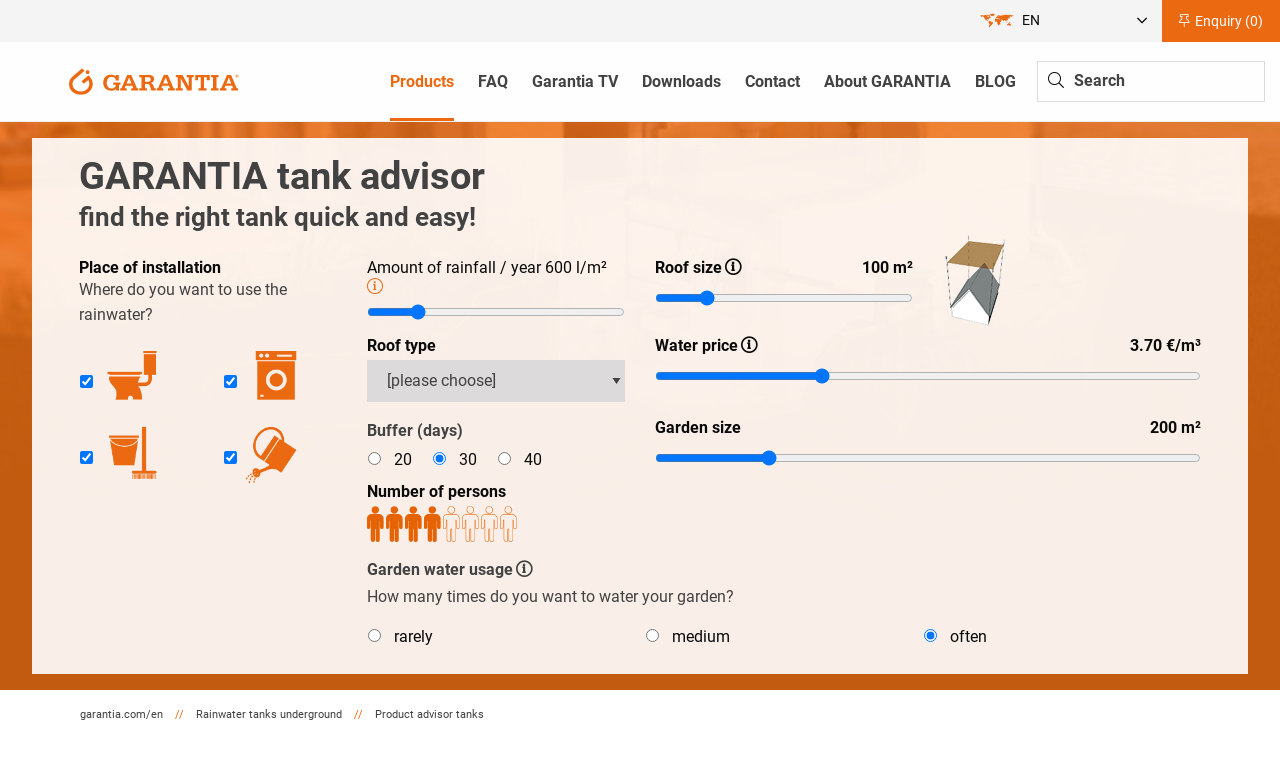

--- FILE ---
content_type: text/html; charset=utf-8
request_url: https://www.garantia.com/en/rainwater-tanks/product-advisor-tanks.html
body_size: 16011
content:
<!DOCTYPE html>
<html lang="en" class="no-js">
<head>
<script type="text/javascript" data-cmp-ab="1" src="https://cdn.consentmanager.net/delivery/autoblocking/e057f344f4de.js" data-cmp-host="delivery.consentmanager.net" data-cmp-cdn="cdn.consentmanager.net" data-cmp-codesrc="13"></script>

<meta charset="utf-8">
<!-- 
	This website is powered by TYPO3 - inspiring people to share!
	TYPO3 is a free open source Content Management Framework initially created by Kasper Skaarhoj and licensed under GNU/GPL.
	TYPO3 is copyright 1998-2026 of Kasper Skaarhoj. Extensions are copyright of their respective owners.
	Information and contribution at https://typo3.org/
-->



<title>Product advisor tanks | GARANTIA</title>
<meta http-equiv="x-ua-compatible" content="ie=edge,chrome=1">
<meta name="generator" content="TYPO3 CMS">
<meta name="description" content="Find the right tank for your individual needs quick and easy with our GARANTIA tank advisor.">
<meta name="viewport" content="width=device-width, initial-scale=1, maximum-scale=1">
<meta name="application-name" content="GRAF Website">
<meta property="og:type" content="website">
<meta property="og:site_name" content="GRAF Website">
<meta property="og:title" content="Product advisor tanks">
<meta property="og:description" content="Find the right tank for your individual needs quick and easy with our GARANTIA tank advisor.">
<meta name="twitter:card" content="summary">
<meta http-equiv="cleartype" content="on">
<meta name="theme-color" content="#eb6911">
<meta name="apple-mobile-web-app-title" content="GRAF Website">
<meta name="msapplication-tileimage" content="apple-touch-icon.png">
<meta name="msapplication-tilecolor" content="#eb6911">


<link rel="stylesheet" href="/typo3temp/assets/compressed/bac9d16a4a607c9edb699700c24ff8db-a4a1e431871b67734c9c309975793451.css?1767879834" media="all">
<link rel="stylesheet" href="/typo3temp/assets/compressed/merged-96bfc5d847c6b29abf78fac76569611c-909455d9845c76b3b06bd40f92dfa09f.css?1767879834" media="all">
<link rel="stylesheet" href="/typo3temp/assets/compressed/merged-961693b1d1821e8053fd43c284ad6b14-9dbb65304820dc9cda247bb7da35df1f.css?1767879834" media="print">





<script>
/*<![CDATA[*/
/*TS_inlineJS*/
/* Google Tag Manager */
		(function(w,d,s,l,i){w[l]=w[l]||[];w[l].push({'gtm.start':
		new Date().getTime(),event:'gtm.js'});var f=d.getElementsByTagName(s)[0],
		j=d.createElement(s),dl=l!='dataLayer'?'&l='+l:'';j.async=true;j.src=
		'https://www.googletagmanager.com/gtm.js?id='+i+dl;f.parentNode.insertBefore(j,f);
		})(window,document,'script','dataLayer','GTM-PPSB7SJ');
		/* End Google Tag Manager */

/*]]>*/
</script>


			<link rel="shortcut icon" href="/favicon.ico">
      <link rel="apple-touch-icon-precomposed" href="/_icons/apple-touch-icon.png">
      <link rel="apple-touch-icon" href="/_icons/apple-touch-icon.png">
      <link rel="apple-touch-icon" href="/_icons/apple-touch-icon-57x57.png" sizes="57x57">
      <link rel="apple-touch-icon" href="/_icons/apple-touch-icon-60x60.png" sizes="60x60">
      <link rel="apple-touch-icon" href="/_icons/apple-touch-icon-72x72.png" sizes="72x72">
      <link rel="apple-touch-icon" href="/_icons/apple-touch-icon-76x76.png" sizes="76x76">
      <link rel="apple-touch-icon" href="/_icons/apple-touch-icon-114x114.png" sizes="114x114">
      <link rel="apple-touch-icon" href="/_icons/apple-touch-icon-120x120.png" sizes="120x120">
      <link rel="apple-touch-icon" href="/_icons/apple-touch-icon-128x128.png" sizes="128x128">
      <link rel="apple-touch-icon" href="/_icons/apple-touch-icon-144x144.png" sizes="144x144">
      <link rel="apple-touch-icon" href="/_icons/apple-touch-icon-152x152.png" sizes="152x152">
      <link rel="apple-touch-icon" href="/_icons/apple-touch-icon-180x180.png" sizes="180x180">
      <link rel="apple-touch-icon" href="/_icons/apple-touch-icon-precomposed.png"><script type="application/ld+json">
    {
      "@context": "https://schema.org",
      "@type": "Organization","url": "https://www.garantia.com/en/","logo": "/_assets/4f067fdbd2f561f1f86ac9ed543b3b4f/Media/garantia.svg"}
</script><link rel="preload" href="/_assets/4f067fdbd2f561f1f86ac9ed543b3b4f/Fonts/roboto-v20-latin-ext-regular.woff2" as="font" type="font/woff2" crossorigin><link rel="preload" href="/_assets/4f067fdbd2f561f1f86ac9ed543b3b4f/Fonts/roboto-v20-latin-ext-700.woff2" as="font" type="font/woff2" crossorigin><link rel="preload" href="/_assets/646b342a0e0bbe3fd658877e409fad4b/Vendor/FontAwesome/Fonts/fa-brands-400.woff2" as="font" type="font/woff2" crossorigin><link rel="preload" href="/_assets/646b342a0e0bbe3fd658877e409fad4b/Vendor/FontAwesome/Fonts/fa-light-300.woff2" as="font" type="font/woff2" crossorigin>
<script>var IgTemplateSettings = {"headerScrolledAt":"24","headerScrollToggleMinWidth":"0","bannerAdjust":"0","fixedHorizontalSubMenu":"1","backToTopButtonAt":"300","backToTopButtonAnimationDuration":"400","backToTopButtonMinWidth":"0","hideMetaBarOnScrolled":"0"};</script>
<link rel="canonical" href="https://www.garantia.com/en/rainwater-tanks/product-advisor-tanks.html"/>

</head>
<body>
<noscript><div class="callout alert text-center">For full functionality of this site it is necessary to enable JavaScript.<br>Here are the <a href="https://www.enable-javascript.com/" target="_blank" rel="nofollow">instructions how to enable JavaScript in your web browser</a>.</div></noscript>


<header id="header">
	
		


	<div class="meta-bar">
		<div class="row row-full collapse">
			<div class="columns small-12">
				<div class="notepad-language-wrap">
                    
                            <div class="notepad" data-tooltip data-disable-hover="true" data-position="bottom" data-alignment="center" data-tooltip-class="tooltip fixed" title="Mark an article.">
                                <button class="button primary">
                                    <i class="fal fa-thumbtack"></i>
                                    Enquiry (<span class="notepad-count">0</span>)
                                </button>
                            </div>
                        
					
	<nav class="menu-language">
		<input type="checkbox" id="toggle-menu-language" class="input-menu" />
		<label for="toggle-menu-language" class="label-menu toggle-menu-language" onclick="">
			<img src="/_assets/4f067fdbd2f561f1f86ac9ed543b3b4f/Media/mini-world.png" width="" height="" alt="" />
			<span>
				<span class="menu-language-iso">en</span>
				<span class="menu-language-arrows">
					<i class="fal fa-angle-down"></i>
					<i class="fal fa-angle-up"></i>
				</span>
			</span>
		</label>
		<ul class="level-1">
			<li><a href="/de/">Deutsch</a></li>
			<li class="sub"><a href="javascript:;">English</a>
				<ul class="level-2">
					<li><a href="/en/">International</a></li>
					<li>
						<a href="https://www.grafuk.co.uk/brand/garantia/" target="_blank">United Kingdom<span class="t3js-icon icon icon-size-small icon-state-default icon-flags-gb" data-identifier="flags-gb" aria-hidden="true">
	<span class="icon-markup">
<img src="/_assets/1ee1d3e909b58d32e30dcea666dd3224/Icons/Flags/gb.webp" width="16" height="16" alt="" />
	</span>
	
</span></a>
					</li>
					<li>
						<a href="/en-au/">Australia<span class="t3js-icon icon icon-size-small icon-state-default icon-flags-au" data-identifier="flags-au" aria-hidden="true">
	<span class="icon-markup">
<img src="/_assets/1ee1d3e909b58d32e30dcea666dd3224/Icons/Flags/au.webp" width="16" height="16" alt="" />
	</span>
	
</span></a>
					</li>
				</ul>
			</li>
			<li><a href="/fr/">Français</a></li>
			<li class="sub"><a href="javascript:;">Español</a>
				<ul class="level-2">
					<li><a href="/es/">Internacional</a></li>
					<li>
						<a href="/es-es/">España<span class="t3js-icon icon icon-size-small icon-state-default icon-flags-es" data-identifier="flags-es" aria-hidden="true">
	<span class="icon-markup">
<img src="/_assets/1ee1d3e909b58d32e30dcea666dd3224/Icons/Flags/es.webp" width="16" height="16" alt="" />
	</span>
	
</span></a>
					</li>
				</ul>
			</li>
			<li><a href="/pl/">Polski</a></li>
		</ul>
	</nav>


					
				</div>
			</div>
		</div>
	</div>



	
	<div class="header-main">
		<div class="row">
			<div class="columns large-12">
				<div class="logo">
					<a href="/en/" title="GARANTIA"><img src="/_assets/4f067fdbd2f561f1f86ac9ed543b3b4f/Media/garantia.svg" width="64" height="64"   alt="GARANTIA" ></a>
				</div>
				<div class="row">
					<div class="columns large-12 large-centered">
						<div class="show-for-print contact-print">
							<table>
								<tr>
									<td colspan="3">
										<strong>Otto Graf GmbH</strong><br>
										Kunststofferzeugnisse
									</td>
								</tr>
								<tr>
									<td>Tel. +49 7641 589-0<br>Fax +49 7641 589-50</td>
									<td>info@garantia.co.uk<br>www.garantia.com/en</td>
									<td>Carl-Zeiss-Straße 2-6<br>DE-79331 Teningen</td>
								</tr>
							</table>
						</div>
						<nav class="menu-main">
							




	
			
	
			
	
			<input type="checkbox" id="toggle-menu-main" class="input-menu" />
			<label for="toggle-menu-main" class="label-menu toggle-menu-main" onclick="">
				<span></span>
			</label>
		

			<div class="menu-main-container">
		
	<ul class="level-1">
		
			

			
				
			
			
				
			

			<li class="act sub">
				<a href="/en/" title="Products">
					
					<span>
						Products
						
					</span>
				</a>

				
					
					
	
			
	
			<input type="checkbox" id="toggle-menu-7576" class="input-menu" />
			<label for="toggle-menu-7576" class="label-menu">
				<i class="fal fa-angle-down"></i>
				<i class="fal fa-angle-up"></i>
			</label>
		

		
	<ul class="level-2">
		
			

			
			
				
			

			<li class=" sub">
				<a href="/en/products/rainwater-tanks-overground.html" title="Rainwater tanks overground">
					
					<span>
						Rainwater tanks overground
						
							<i class="fal fa-angle-right"></i>
						
					</span>
				</a>

				
					
					
	
			
	
			<input type="checkbox" id="toggle-menu-7679" class="input-menu" />
			<label for="toggle-menu-7679" class="label-menu">
				<i class="fal fa-angle-down"></i>
				<i class="fal fa-angle-up"></i>
			</label>
		

		
	<ul class="level-3">
		
			

			
			

			<li>
				<a href="/en/products/rainwater-tanks-overground/rainwater-tank-finder.html" title="Rainwater Tank Finder">
					
					<span>
						Rainwater Tank Finder
						
					</span>
				</a>

				
			</li>
		
			

			
			
				
			

			<li class=" sub">
				<a href="/en/products/rainwater-tanks-overground/rainwater-tanks-with-planters.html" title="Rainwater Tanks with planters">
					
					<span>
						Rainwater Tanks with planters
						
					</span>
				</a>

				
					
					
	
			
	
			<input type="checkbox" id="toggle-menu-8877" class="input-menu" />
			<label for="toggle-menu-8877" class="label-menu">
				<i class="fal fa-angle-down"></i>
				<i class="fal fa-angle-up"></i>
			</label>
		

		
	<ul class="level-4">
		
			

			
			

			<li>
				<a href="https://www.garantia.com/en/rainwater-tanks-overground/rainwater-tanks-with-planters/natura-2in1-water-tank/natura-2in1-water-tank-arctic.html" title="Natura 2in1 water tank">
					
					<span>
						Natura 2in1 water tank
						
					</span>
				</a>

				
			</li>
		
			

			
			

			<li>
				<a href="https://www.garantia.com/en/rainwater-tanks-overground/rainwater-tanks-with-planters/color-2in1-water-tank/color-2in1-water-tank-apple.html" title="Color 2in1 water tank">
					
					<span>
						Color 2in1 water tank
						
					</span>
				</a>

				
			</li>
		
			

			
			

			<li>
				<a href="https://www.garantia.com/en/rainwater-tanks-overground/rainwater-tanks-with-planters/stone-2in1-water-tank/stone-2in1-water-tank-lava.html" title="Stone 2in1 water tank">
					
					<span>
						Stone 2in1 water tank
						
					</span>
				</a>

				
			</li>
		
			

			
			

			<li>
				<a href="https://www.garantia.com/en/rainwater-tanks-overground/rainwater-tanks-with-planters/nordic-2in1-water-tank/nordic-2in1-water-tank-stone-grey.html" title="Nordic 2in1 water tank">
					
					<span>
						Nordic 2in1 water tank
						
					</span>
				</a>

				
			</li>
		
			

			
			

			<li>
				<a href="/en/rainwater-tanks-overground/rainwater-tanks-with-planters/linus-2in1-water-tank.html" title="Linus 2in1 water tank">
					
					<span>
						Linus 2in1 water tank
						
					</span>
				</a>

				
			</li>
		
			

			
			

			<li>
				<a href="https://www.garantia.com/en/rainwater-tanks-overground/rainwater-tanks-with-planters/2in1-water-tank/2in1-water-tank-with-plant-cup-zink-grey.html" title="2in1 water tank">
					
					<span>
						2in1 water tank
						
					</span>
				</a>

				
			</li>
		
			

			
			

			<li>
				<a href="/en/products/rainwater-tanks-overground/rainwater-tanks-with-planters/vaso-2in1-rainwater-tank.html" title="Vaso 2in1 rainwater tank">
					
					<span>
						Vaso 2in1 rainwater tank
						
					</span>
				</a>

				
			</li>
		
			

			
			

			<li>
				<a href="https://www.garantia.com/en/products/rainwater-tanks-overground/rainwater-tanks-with-planters/vaso-2in1-decor-rainwater-tank/vaso-2in1-decor-water-tank-zink-grey.html" title="Vaso 2in1 decor rainwater tank">
					
					<span>
						Vaso 2in1 decor rainwater tank
						
					</span>
				</a>

				
			</li>
		
			

			
			

			<li>
				<a href="/en/products/rainwater-tanks-overground/rainwater-tanks-with-planters/azura-2in1-rainwater-tank.html" title="Azura 2in1 rainwater tank">
					
					<span>
						Azura 2in1 rainwater tank
						
					</span>
				</a>

				
			</li>
		
			

			
			

			<li>
				<a href="/en/products/rainwater-tanks-overground/rainwater-tanks-with-planters/jolie-2in1-water-tank.html" title="Jolie 2in1 water tank">
					
					<span>
						Jolie 2in1 water tank
						
					</span>
				</a>

				
			</li>
		
			

			
			

			<li>
				<a href="/en/products/rainwater-tanks-overground/rainwater-tanks-with-planters/milo-2in1-water-tank.html" title="Milo 2in1 water tank">
					
					<span>
						Milo 2in1 water tank
						
					</span>
				</a>

				
			</li>
		
		
	</ul>
	

				
			</li>
		
			

			
			
				
			

			<li class=" sub">
				<a href="/en/products/rainwater-tanks-overground/modern-rainwater-tanks.html" title="Modern Rainwater Tanks">
					
					<span>
						Modern Rainwater Tanks
						
					</span>
				</a>

				
					
					
	
			
	
			<input type="checkbox" id="toggle-menu-8888" class="input-menu" />
			<label for="toggle-menu-8888" class="label-menu">
				<i class="fal fa-angle-down"></i>
				<i class="fal fa-angle-up"></i>
			</label>
		

		
	<ul class="level-4">
		
			

			
			

			<li>
				<a href="https://www.garantia.com/en/rainwater-tanks-overground/modern-rainwater-tanks/nordic-water-tank/nordic-water-tank-graphite-grey.html" title="Nordic water tank">
					
					<span>
						Nordic water tank
						
					</span>
				</a>

				
			</li>
		
			

			
			

			<li>
				<a href="https://www.garantia.com/en/rainwater-tanks-overground/modern-rainwater-tanks/elegance-wall-tank/elegance-wall-tank-sand-beige.html" title="Elegance wall tank">
					
					<span>
						Elegance wall tank
						
					</span>
				</a>

				
			</li>
		
		
	</ul>
	

				
			</li>
		
			

			
			
				
			

			<li class=" sub">
				<a href="/en/rainwater-tanks-overground/slimline-rainwater-tanks.html" title="Slimline Rainwater Tanks">
					
					<span>
						Slimline Rainwater Tanks
						
					</span>
				</a>

				
					
					
	
			
	
			<input type="checkbox" id="toggle-menu-8895" class="input-menu" />
			<label for="toggle-menu-8895" class="label-menu">
				<i class="fal fa-angle-down"></i>
				<i class="fal fa-angle-up"></i>
			</label>
		

		
	<ul class="level-4">
		
			

			
			

			<li>
				<a href="/en/rainwater-tanks-overground/slimline-rainwater-tanks/sunda-wall-tank.html" title="Sunda wall tank">
					
					<span>
						Sunda wall tank
						
					</span>
				</a>

				
			</li>
		
			

			
			

			<li>
				<a href="/en/rainwater-tanks-overground/slimline-rainwater-tanks/terranova-wall-tank.html" title="Terranova wall tank">
					
					<span>
						Terranova wall tank
						
					</span>
				</a>

				
			</li>
		
			

			
			

			<li>
				<a href="/en/rainwater-tanks-overground/slimline-rainwater-tanks/wall-mounted-terra-tank.html" title="Wall-mounted terra tank">
					
					<span>
						Wall-mounted terra tank
						
					</span>
				</a>

				
			</li>
		
			

			
			

			<li>
				<a href="/en/rainwater-tanks-overground/slimline-rainwater-tanks/wall-mounted-slim-tank.html" title="Wall-mounted slim tank">
					
					<span>
						Wall-mounted slim tank
						
					</span>
				</a>

				
			</li>
		
			

			
			

			<li>
				<a href="https://www.garantia.com/en/rainwater-tanks-overground/slimline-rainwater-tanks/wall-mounted-extraslim/wall-mounted-extraslim-stone-decor-sand-beige.html" title="Wall-mounted ExtraSlim">
					
					<span>
						Wall-mounted ExtraSlim
						
					</span>
				</a>

				
			</li>
		
			

			
			

			<li>
				<a href="https://www.garantia.com/en/rainwater-tanks-overground/slimline-rainwater-tanks/slim-stone-decor-wall-tank/wall-mounted-slim-tank-sand-beige.html" title="Slim Stone Decor wall tank">
					
					<span>
						Slim Stone Decor wall tank
						
					</span>
				</a>

				
			</li>
		
			

			
			

			<li>
				<a href="https://www.garantia.com/en/rainwater-tanks-overground/slimline-rainwater-tanks/wall-mounted-slim-stone-decor/slim-stone-decor-sandbeige.html" title="Wall-mounted slim stone decor">
					
					<span>
						Wall-mounted slim stone decor
						
					</span>
				</a>

				
			</li>
		
			

			
			

			<li>
				<a href="https://www.garantia.com/en/rainwater-tanks-overground/slimline-rainwater-tanks/wall-mounted-slim-wood-decor/slim-wood-decor-darkwood.html" title="Wall-mounted slim wood decor">
					
					<span>
						Wall-mounted slim wood decor
						
					</span>
				</a>

				
			</li>
		
		
	</ul>
	

				
			</li>
		
			

			
			
				
			

			<li class=" sub">
				<a href="/en/rainwater-tanks-overground/rustic-rainwater-tanks.html" title="Rustic Rainwater Tanks">
					
					<span>
						Rustic Rainwater Tanks
						
					</span>
				</a>

				
					
					
	
			
	
			<input type="checkbox" id="toggle-menu-8953" class="input-menu" />
			<label for="toggle-menu-8953" class="label-menu">
				<i class="fal fa-angle-down"></i>
				<i class="fal fa-angle-up"></i>
			</label>
		

		
	<ul class="level-4">
		
			

			
			

			<li>
				<a href="https://www.garantia.com/en/rainwater-tanks-overground/rustic-rainwater-tanks/rocky-junior-wall-tank/rocky-junior-wall-tank-dark-granite.html" title="Rocky Junior wall tank">
					
					<span>
						Rocky Junior wall tank
						
					</span>
				</a>

				
			</li>
		
			

			
			

			<li>
				<a href="https://www.garantia.com/en/rainwater-tanks-overground/rustic-rainwater-tanks/rocky-wall-tank/rocky-wall-tank-sandstone.html" title="Rocky wall tank">
					
					<span>
						Rocky wall tank
						
					</span>
				</a>

				
			</li>
		
			

			
			

			<li>
				<a href="https://www.garantia.com/en/rainwater-tanks-overground/rustic-rainwater-tanks/woody-wall-tank/woody-wall-tank-darkwood.html" title="Woody wall tank">
					
					<span>
						Woody wall tank
						
					</span>
				</a>

				
			</li>
		
			

			
			

			<li>
				<a href="/en/rainwater-tanks-overground/rustic-rainwater-tanks/madera-water-tank.html" title="Madera water tank">
					
					<span>
						Madera water tank
						
					</span>
				</a>

				
			</li>
		
			

			
			

			<li>
				<a href="/en/rainwater-tanks-overground/rustic-rainwater-tanks/arondo-water-tank.html" title="Arondo water tank">
					
					<span>
						Arondo water tank
						
					</span>
				</a>

				
			</li>
		
			

			
			

			<li>
				<a href="/en/rainwater-tanks-overground/rustic-rainwater-tanks/vino-rainwater-barrel.html" title="Vino rainwater barrel">
					
					<span>
						Vino rainwater barrel
						
					</span>
				</a>

				
			</li>
		
			

			
			

			<li>
				<a href="/en/rainwater-tanks-overground/rustic-rainwater-tanks/timber-rainwater-tank.html" title="Timber rainwater tank">
					
					<span>
						Timber rainwater tank
						
					</span>
				</a>

				
			</li>
		
			

			
			

			<li>
				<a href="/en/rainwater-tanks-overground/rustic-rainwater-tanks/muro-rainwater-tank.html" title="Muro rainwater tank">
					
					<span>
						Muro rainwater tank
						
					</span>
				</a>

				
			</li>
		
			

			
			

			<li>
				<a href="/en/rainwater-tanks-overground/rustic-rainwater-tanks/barrica-rain-water-barrel.html" title="Barrica rain water barrel">
					
					<span>
						Barrica rain water barrel
						
					</span>
				</a>

				
			</li>
		
		
	</ul>
	

				
			</li>
		
			

			
			
				
			

			<li class=" sub">
				<a href="/en/rainwater-tanks-overground/mediterranean-style-rainwater-tanks.html" title="Mediterranean-Style Rainwater Tanks">
					
					<span>
						Mediterranean-Style Rainwater Tanks
						
					</span>
				</a>

				
					
					
	
			
	
			<input type="checkbox" id="toggle-menu-8884" class="input-menu" />
			<label for="toggle-menu-8884" class="label-menu">
				<i class="fal fa-angle-down"></i>
				<i class="fal fa-angle-up"></i>
			</label>
		

		
	<ul class="level-4">
		
			

			
			

			<li>
				<a href="/en/rainwater-tanks-overground/mediterranean-style-rainwater-tanks/rainwater-amphora.html" title="Rainwater amphora">
					
					<span>
						Rainwater amphora
						
					</span>
				</a>

				
			</li>
		
			

			
			

			<li>
				<a href="/en/rainwater-tanks-overground/mediterranean-style-rainwater-tanks/antique-wall-amphora.html" title="Antique wall amphora">
					
					<span>
						Antique wall amphora
						
					</span>
				</a>

				
			</li>
		
			

			
			

			<li>
				<a href="https://www.garantia.com/en/rainwater-tanks-overground/mediterranean-style-rainwater-tanks/antique-amphora/antique-amphora-terracotta.html" title="Antique amphora">
					
					<span>
						Antique amphora
						
					</span>
				</a>

				
			</li>
		
			

			
			

			<li>
				<a href="/en/rainwater-tanks-overground/mediterranean-style-rainwater-tanks/amphora-rain-amphora.html" title="Amphora rain amphora">
					
					<span>
						Amphora rain amphora
						
					</span>
				</a>

				
			</li>
		
			

			
			

			<li>
				<a href="https://www.garantia.com/en/rainwater-tanks-overground/mediterranean-style-rainwater-tanks/column-tank/column-tank-stone-grey.html" title="Column tank">
					
					<span>
						Column tank
						
					</span>
				</a>

				
			</li>
		
		
	</ul>
	

				
			</li>
		
			

			
			
				
			

			<li class=" sub">
				<a href="/en/rainwater-tanks-overground/round-rainwater-tanks.html" title="Round Rainwater Tanks">
					
					<span>
						Round Rainwater Tanks
						
					</span>
				</a>

				
					
					
	
			
	
			<input type="checkbox" id="toggle-menu-8914" class="input-menu" />
			<label for="toggle-menu-8914" class="label-menu">
				<i class="fal fa-angle-down"></i>
				<i class="fal fa-angle-up"></i>
			</label>
		

		
	<ul class="level-4">
		
			

			
			

			<li>
				<a href="/en/rainwater-tanks-overground/round-rainwater-tanks/round-water-butt.html" title="Round water butt">
					
					<span>
						Round water butt
						
					</span>
				</a>

				
			</li>
		
			

			
			

			<li>
				<a href="/en/rainwater-tanks-overground/round-rainwater-tanks/lanzarote-water-butt.html" title="Lanzarote water butt">
					
					<span>
						Lanzarote water butt
						
					</span>
				</a>

				
			</li>
		
			

			
			

			<li>
				<a href="/en/rainwater-tanks-overground/round-rainwater-tanks/siena-water-butt.html" title="Siena water butt">
					
					<span>
						Siena water butt
						
					</span>
				</a>

				
			</li>
		
		
	</ul>
	

				
			</li>
		
			

			
			
				
			

			<li class=" sub">
				<a href="/en/rainwater-tanks-overground/square-rainwater-tanks.html" title="Square Rainwater Tanks">
					
					<span>
						Square Rainwater Tanks
						
					</span>
				</a>

				
					
					
	
			
	
			<input type="checkbox" id="toggle-menu-8911" class="input-menu" />
			<label for="toggle-menu-8911" class="label-menu">
				<i class="fal fa-angle-down"></i>
				<i class="fal fa-angle-up"></i>
			</label>
		

		
	<ul class="level-4">
		
			

			
			

			<li>
				<a href="/en/rainwater-tanks-overground/square-rainwater-tanks/ibiza-water-butt-square.html" title="Ibiza water butt square">
					
					<span>
						Ibiza water butt square
						
					</span>
				</a>

				
			</li>
		
			

			
			

			<li>
				<a href="https://www.garantia.com/en/rainwater-tanks-overground/square-rainwater-tanks/square-water-butt/square-water-butt-green.html" title="Square water butt">
					
					<span>
						Square water butt
						
					</span>
				</a>

				
			</li>
		
		
	</ul>
	

				
			</li>
		
			

			
			
				
			

			<li class=" sub">
				<a href="/en/rainwater-tanks-overground/rainwater-tanks.html" title="Rainwater tanks">
					
					<span>
						Rainwater tanks
						
					</span>
				</a>

				
					
					
	
			
	
			<input type="checkbox" id="toggle-menu-7692" class="input-menu" />
			<label for="toggle-menu-7692" class="label-menu">
				<i class="fal fa-angle-down"></i>
				<i class="fal fa-angle-up"></i>
			</label>
		

		
	<ul class="level-4">
		
			

			
			

			<li>
				<a href="https://www.garantia.com/en/rainwater-tanks-overground/rainwater-tanks/cubus-garden-tank/cubus-garden-tank-dark-green.html" title="Cubus garden tank">
					
					<span>
						Cubus garden tank
						
					</span>
				</a>

				
			</li>
		
			

			
			

			<li>
				<a href="/en/rainwater-tanks-overground/rainwater-tanks/wall-tank-classico.html" title="Wall tank Classico">
					
					<span>
						Wall tank Classico
						
					</span>
				</a>

				
			</li>
		
			

			
			

			<li>
				<a href="/en/rainwater-tanks-overground/rainwater-tanks/wall-mounted-classic-tank.html" title="Wall-mounted classic tank">
					
					<span>
						Wall-mounted classic tank
						
					</span>
				</a>

				
			</li>
		
			

			
			

			<li>
				<a href="/en/rainwater-tanks-overground/rainwater-tanks/quadro-wall-tank.html" title="Quadro wall tank">
					
					<span>
						Quadro wall tank
						
					</span>
				</a>

				
			</li>
		
			

			
			

			<li>
				<a href="/en/rainwater-tanks-overground/rainwater-tanks/herkules-tank.html" title="Herkules-Tank">
					
					<span>
						Herkules-Tank
						
					</span>
				</a>

				
			</li>
		
			

			
			

			<li>
				<a href="/en/rainwater-tanks-overground/rainwater-tanks/herkules-tank-set.html" title="Herkules tank set">
					
					<span>
						Herkules tank set
						
					</span>
				</a>

				
			</li>
		
			

			
			

			<li>
				<a href="/en/rainwater-tanks-overground/rainwater-tanks/top-tank.html" title="Top tank">
					
					<span>
						Top tank
						
					</span>
				</a>

				
			</li>
		
		
	</ul>
	

				
			</li>
		
			

			
			
				
			

			<li class=" sub">
				<a href="/en/rainwater-tanks-overground/downpipe-filters.html" title="Downpipe Filters">
					
					<span>
						Downpipe Filters
						
					</span>
				</a>

				
					
					
	
			
	
			<input type="checkbox" id="toggle-menu-7680" class="input-menu" />
			<label for="toggle-menu-7680" class="label-menu">
				<i class="fal fa-angle-down"></i>
				<i class="fal fa-angle-up"></i>
			</label>
		

		
	<ul class="level-4">
		
			

			
			

			<li>
				<a href="/en/rainwater-tanks-overground/downpipe-filters/rain-collector-speedy.html" title="Rain collector Speedy">
					
					<span>
						Rain collector Speedy
						
					</span>
				</a>

				
			</li>
		
			

			
			

			<li>
				<a href="/en/rainwater-tanks-overground/downpipe-filters/rain-collector-rapido.html" title="Rain collector Rapido">
					
					<span>
						Rain collector Rapido
						
					</span>
				</a>

				
			</li>
		
			

			
			

			<li>
				<a href="/en/rainwater-tanks-overground/downpipe-filters/rain-collector-rapido-quattro.html" title="Rain collector Rapido Quattro">
					
					<span>
						Rain collector Rapido Quattro
						
					</span>
				</a>

				
			</li>
		
			

			
			

			<li>
				<a href="/en/rainwater-tanks-overground/downpipe-filters/rain-collector-avanti.html" title="Rain collector Avanti">
					
					<span>
						Rain collector Avanti
						
					</span>
				</a>

				
			</li>
		
			

			
			

			<li>
				<a href="https://www.garantia.com/en/rainwater-tanks-overground/downpipe-filters/regendieb-pro/regendieb-pro-grey.html" title="Regendieb Pro">
					
					<span>
						Regendieb Pro
						
					</span>
				</a>

				
			</li>
		
			

			
			

			<li>
				<a href="/en/rainwater-tanks-overground/downpipe-filters/regendieb.html" title="Regendieb">
					
					<span>
						Regendieb
						
					</span>
				</a>

				
			</li>
		
			

			
			

			<li>
				<a href="https://www.garantia.com/en/rainwater-tanks-overground/downpipe-filters/filling-device/filling-device-grey.html" title="Filling device">
					
					<span>
						Filling device
						
					</span>
				</a>

				
			</li>
		
			

			
			

			<li>
				<a href="https://www.garantia.com/en/rainwater-tanks-overground/downpipe-filters/filling-device-de-luxe/filling-device-de-luxe-grey.html" title="Filling device de luxe">
					
					<span>
						Filling device de luxe
						
					</span>
				</a>

				
			</li>
		
			

			
			

			<li>
				<a href="https://www.garantia.com/en/rainwater-tanks-overground/downpipe-filters/filling-device-mini/filling-device-mini-grey.html" title="Filling device Mini">
					
					<span>
						Filling device Mini
						
					</span>
				</a>

				
			</li>
		
			

			
			

			<li>
				<a href="/en/rainwater-tanks-overground/downpipe-filters/foliage-guard.html" title="Foliage guard">
					
					<span>
						Foliage guard
						
					</span>
				</a>

				
			</li>
		
			

			
			

			<li>
				<a href="https://www.garantia.com/en/water-butts/downpipe-filters/downpipe-filter-quattro/downpipe-filter-quattro-grey.html" title="Downpipe filter Quattro">
					
					<span>
						Downpipe filter Quattro
						
					</span>
				</a>

				
			</li>
		
		
	</ul>
	

				
			</li>
		
			

			
			

			<li>
				<a href="/en/rainwater-tanks-overground/how-does-a-rainwater-storage-tank-work.html" title="How does a rainwater storage tank work?">
					
					<span>
						How does a rainwater storage tank work?
						
					</span>
				</a>

				
			</li>
		
			

			
			

			<li>
				<a href="/en/rainwater-tanks-overground/quality-rainwater-storage-tanks.html" title="Quality - rainwater storage tanks">
					
					<span>
						Quality - rainwater storage tanks
						
					</span>
				</a>

				
			</li>
		
		
	</ul>
	

				
			</li>
		
			

			
			
				
			

			<li class=" sub">
				<a href="/en/raised-beds.html" title="Raised beds">
					
					<span>
						Raised beds
						
							<i class="fal fa-angle-right"></i>
						
					</span>
				</a>

				
					
					
	
			
	
			<input type="checkbox" id="toggle-menu-7729" class="input-menu" />
			<label for="toggle-menu-7729" class="label-menu">
				<i class="fal fa-angle-down"></i>
				<i class="fal fa-angle-up"></i>
			</label>
		

		
	<ul class="level-3">
		
			

			
			

			<li>
				<a href="/en/raised-beds/skyline-raised-bed.html" title="Skyline raised bed">
					
					<span>
						Skyline raised bed
						
					</span>
				</a>

				
			</li>
		
			

			
			
				
			

			<li class=" sub">
				<a href="/en/raised-beds/ergo-raised-bed.html" title="Ergo Raised bed">
					
					<span>
						Ergo Raised bed
						
					</span>
				</a>

				
					
					
	
			
	
			<input type="checkbox" id="toggle-menu-7587" class="input-menu" />
			<label for="toggle-menu-7587" class="label-menu">
				<i class="fal fa-angle-down"></i>
				<i class="fal fa-angle-up"></i>
			</label>
		

		
	<ul class="level-4">
		
			

			
			
				
			

			<li class=" sub">
				<a href="/en/raised-beds/ergo-raised-bed/ergo-raised-bed-system.html" title="Ergo Raised bed system">
					
					<span>
						Ergo Raised bed system
						
					</span>
				</a>

				
					
					
	
			
	
			<input type="checkbox" id="toggle-menu-7588" class="input-menu" />
			<label for="toggle-menu-7588" class="label-menu">
				<i class="fal fa-angle-down"></i>
				<i class="fal fa-angle-up"></i>
			</label>
		

		
	<ul class="level-5">
		
			

			
			

			<li>
				<a href="https://www.garantia.com/en/raised-beds/ergo-raised-bed/ergo-raised-bed-system/ergo-raised-bed/ergo-raised-bed-stone.html" title="Ergo Raised bed">
					
					<span>
						Ergo Raised bed
						
					</span>
				</a>

				
			</li>
		
			

			
			

			<li>
				<a href="https://www.garantia.com/en/raised-beds/ergo-raised-bed/ergo-raised-bed-system/ergo-quadro-raised-bed/ergo-quadro-raised-bed-stone.html" title="Ergo Quadro Raised bed">
					
					<span>
						Ergo Quadro Raised bed
						
					</span>
				</a>

				
			</li>
		
			

			
			

			<li>
				<a href="https://www.garantia.com/en/raised-beds/ergo-raised-bed/ergo-raised-bed-system/ergo-quadro-2l-raised-bed/ergo-quadro-2l-raised-bed-stone.html" title="Ergo Quadro 2L Raised bed">
					
					<span>
						Ergo Quadro 2L Raised bed
						
					</span>
				</a>

				
			</li>
		
			

			
			

			<li>
				<a href="https://www.garantia.com/en/raised-beds/ergo-raised-bed/ergo-raised-bed-system/ergo-quadro-u-l-raised-bed/ergo-quadro-u-l-raised-bed-stone.html" title="Ergo Quadro U L Raised bed">
					
					<span>
						Ergo Quadro U L Raised bed
						
					</span>
				</a>

				
			</li>
		
			

			
			

			<li>
				<a href="https://www.garantia.com/en/raised-beds/ergo-raised-bed/ergo-raised-bed-system/ergo-raised-bed-turbo/ergo-turbo-raised-bed-stone.html" title="Ergo Raised bed Turbo">
					
					<span>
						Ergo Raised bed Turbo
						
					</span>
				</a>

				
			</li>
		
			

			
			

			<li>
				<a href="https://www.garantia.com/en/raised-beds/ergo-raised-bed/ergo-raised-bed-system/ergo-quadro-turbo-raised-bed/ergo-quadro-turbo-raised-bed-stone.html" title="Ergo Quadro Turbo Raised bed">
					
					<span>
						Ergo Quadro Turbo Raised bed
						
					</span>
				</a>

				
			</li>
		
			

			
			

			<li>
				<a href="https://www.garantia.com/en/raised-beds/ergo-raised-bed/ergo-raised-bed-system/ergo-quadro-turboplus-raised-bed/ergo-quadro-turboplus-raised-bed-stone.html" title="Ergo Quadro TurboPlus Raised bed">
					
					<span>
						Ergo Quadro TurboPlus Raised bed
						
					</span>
				</a>

				
			</li>
		
			

			
			

			<li>
				<a href="https://www.garantia.com/en/raised-beds/ergo-raised-bed/ergo-raised-bed-system/ergo-quadro-turboplus-l-raised-bed/ergo-quadro-turboplus-l-raised-bed-stone.html" title="Ergo Quadro TurboPlus L Raised bed">
					
					<span>
						Ergo Quadro TurboPlus L Raised bed
						
					</span>
				</a>

				
			</li>
		
			

			
			

			<li>
				<a href="https://www.garantia.com/en/raised-beds/ergo-raised-bed/ergo-raised-bed-system/ergo-quadro-turboplus-2l-raised-bed/ergo-quadro-turboplus-2l-raised-bed-stone.html" title="Ergo Quadro TurboPlus 2L Raised bed">
					
					<span>
						Ergo Quadro TurboPlus 2L Raised bed
						
					</span>
				</a>

				
			</li>
		
			

			
			

			<li>
				<a href="https://www.garantia.com/en/raised-beds/ergo-raised-bed/ergo-raised-bed-system/ergo-quadro-turboplus-u-l-raised-bed/ergo-quadro-turboplus-u-l-raised-bed-stone.html" title="Ergo Quadro TurboPlus U L Raised bed">
					
					<span>
						Ergo Quadro TurboPlus U L Raised bed
						
					</span>
				</a>

				
			</li>
		
			

			
			

			<li>
				<a href="https://www.garantia.com/en/raised-beds/ergo-raised-bed/ergo-raised-bed-system/ergo-vario-1-raised-bed/ergo-vario-1-raised-bed-stone.html" title="Ergo Vario 1 Raised bed">
					
					<span>
						Ergo Vario 1 Raised bed
						
					</span>
				</a>

				
			</li>
		
			

			
			

			<li>
				<a href="https://www.garantia.com/en/raised-beds/ergo-raised-bed/ergo-raised-bed-system/ergo-vario-2-raised-bed/ergo-vario-2-raised-bed-stone.html" title="Ergo Vario 2 Raised bed">
					
					<span>
						Ergo Vario 2 Raised bed
						
					</span>
				</a>

				
			</li>
		
			

			
			

			<li>
				<a href="https://www.garantia.com/en/raised-beds/ergo-raised-bed/ergo-raised-bed-system/ergo-vario-3-raised-bed/ergo-vario-3-raised-bed-stone.html" title="Ergo Vario 3 Raised bed">
					
					<span>
						Ergo Vario 3 Raised bed
						
					</span>
				</a>

				
			</li>
		
		
	</ul>
	

				
			</li>
		
			

			
			
				
			

			<li class=" sub">
				<a href="/en/raised-beds/ergo-raised-bed/ergo-modules.html" title="Ergo Modules">
					
					<span>
						Ergo Modules
						
					</span>
				</a>

				
					
					
	
			
	
			<input type="checkbox" id="toggle-menu-7602" class="input-menu" />
			<label for="toggle-menu-7602" class="label-menu">
				<i class="fal fa-angle-down"></i>
				<i class="fal fa-angle-up"></i>
			</label>
		

		
	<ul class="level-5">
		
			

			
			

			<li>
				<a href="https://www.garantia.com/en/raised-beds/ergo-raised-bed/ergo-modules/ergo-raised-bed-module/ergo-raised-bed-stone-module.html" title="Ergo Raised bed Module">
					
					<span>
						Ergo Raised bed Module
						
					</span>
				</a>

				
			</li>
		
			

			
			

			<li>
				<a href="https://www.garantia.com/en/raised-beds/ergo-raised-bed/ergo-modules/ergo-quadro-raised-bed-module/ergo-quadro-raised-bed-stone-module.html" title="Ergo Quadro Raised bed Module">
					
					<span>
						Ergo Quadro Raised bed Module
						
					</span>
				</a>

				
			</li>
		
		
	</ul>
	

				
			</li>
		
			

			
			
				
			

			<li class=" sub">
				<a href="/en/raised-beds/ergo-raised-bed/accessories.html" title="Accessories">
					
					<span>
						Accessories
						
					</span>
				</a>

				
					
					
	
			
	
			<input type="checkbox" id="toggle-menu-7605" class="input-menu" />
			<label for="toggle-menu-7605" class="label-menu">
				<i class="fal fa-angle-down"></i>
				<i class="fal fa-angle-up"></i>
			</label>
		

		
	<ul class="level-5">
		
			

			
			

			<li>
				<a href="/en/raised-beds/ergo-raised-bed/accessories/flora-water-saving-system.html" title="Flora water saving system">
					
					<span>
						Flora water saving system
						
					</span>
				</a>

				
			</li>
		
			

			
			

			<li>
				<a href="/en/raised-beds/ergo-raised-bed/accessories/cold-frame-attachment-for-ergo-quadro-m.html" title="Cold Frame Attachment for Ergo Quadro M">
					
					<span>
						Cold Frame Attachment for Ergo Quadro M
						
					</span>
				</a>

				
			</li>
		
			

			
			

			<li>
				<a href="/en/raised-beds/ergo-raised-bed/accessories/growth-module-ergo-raised-bed.html" title="Growth Module Ergo Raised bed">
					
					<span>
						Growth Module Ergo Raised bed
						
					</span>
				</a>

				
			</li>
		
			

			
			

			<li>
				<a href="/en/raised-beds/ergo-raised-bed/accessories/growth-module-ergo-quadro-raised-bed.html" title="Growth Module Ergo Quadro Raised bed">
					
					<span>
						Growth Module Ergo Quadro Raised bed
						
					</span>
				</a>

				
			</li>
		
		
	</ul>
	

				
			</li>
		
		
	</ul>
	

				
			</li>
		
			

			
			

			<li>
				<a href="/en/products/raised-beds/urban-balcony-raised-bed.html" title="Urban balcony raised bed">
					
					<span>
						Urban balcony raised bed
						
					</span>
				</a>

				
			</li>
		
			

			
			

			<li>
				<a href="/en/raised-beds/filling-a-raised-bed.html" title="Filling a raised bed">
					
					<span>
						Filling a raised bed
						
					</span>
				</a>

				
			</li>
		
		
	</ul>
	

				
			</li>
		
			

			
			
				
			

			<li class=" sub">
				<a href="/en/composters.html" title="Composters">
					
					<span>
						Composters
						
							<i class="fal fa-angle-right"></i>
						
					</span>
				</a>

				
					
					
	
			
	
			<input type="checkbox" id="toggle-menu-7612" class="input-menu" />
			<label for="toggle-menu-7612" class="label-menu">
				<i class="fal fa-angle-down"></i>
				<i class="fal fa-angle-up"></i>
			</label>
		

		
	<ul class="level-3">
		
			

			
			

			<li>
				<a href="/en/composters/composted-properly.html" title="Composted properly">
					
					<span>
						Composted properly
						
					</span>
				</a>

				
			</li>
		
			

			
			

			<li>
				<a href="/en/composters/quality-composters.html" title="Quality - Composters">
					
					<span>
						Quality - Composters
						
					</span>
				</a>

				
			</li>
		
			

			
			

			<li>
				<a href="https://www.garantia.com/en/composters/thermo-wood/thermo-wood-composter.html" title="Thermo-Wood">
					
					<span>
						Thermo-Wood
						
					</span>
				</a>

				
			</li>
		
			

			
			

			<li>
				<a href="/en/composters/thermo-king.html" title="Thermo-King">
					
					<span>
						Thermo-King
						
					</span>
				</a>

				
			</li>
		
			

			
			

			<li>
				<a href="/en/composters/thermo-star-composter.html" title="Thermo-Star composter">
					
					<span>
						Thermo-Star composter
						
					</span>
				</a>

				
			</li>
		
			

			
			

			<li>
				<a href="/en/composters/air-king.html" title="Air-King">
					
					<span>
						Air-King
						
					</span>
				</a>

				
			</li>
		
			

			
			

			<li>
				<a href="/en/composters/eco-master.html" title="ECO-Master">
					
					<span>
						ECO-Master
						
					</span>
				</a>

				
			</li>
		
			

			
			

			<li>
				<a href="https://www.garantia.com/en/composters/eco-king/eco-king-green.html" title="ECO-King">
					
					<span>
						ECO-King
						
					</span>
				</a>

				
			</li>
		
			

			
			

			<li>
				<a href="/en/composters/rapid-composter.html" title="Rapid composter">
					
					<span>
						Rapid composter
						
					</span>
				</a>

				
			</li>
		
			

			
			

			<li>
				<a href="/en/composters/eco-composter.html" title="ECO composter">
					
					<span>
						ECO composter
						
					</span>
				</a>

				
			</li>
		
		
	</ul>
	

				
			</li>
		
			

			
			
				
			

			<li class=" sub">
				<a href="/en/garden.html" title="Garden">
					
					<span>
						Garden
						
							<i class="fal fa-angle-right"></i>
						
					</span>
				</a>

				
					
					
	
			
	
			<input type="checkbox" id="toggle-menu-7577" class="input-menu" />
			<label for="toggle-menu-7577" class="label-menu">
				<i class="fal fa-angle-down"></i>
				<i class="fal fa-angle-up"></i>
			</label>
		

		
	<ul class="level-3">
		
			

			
			

			<li>
				<a href="/en/garden/enjoy-the-garden-diversity-from-garantia.html" title="Enjoy the garden diversity from Garantia">
					
					<span>
						Enjoy the garden diversity from Garantia
						
					</span>
				</a>

				
			</li>
		
			

			
			

			<li>
				<a href="/en/garden/growing-tunnel.html" title="Growing tunnel">
					
					<span>
						Growing tunnel
						
					</span>
				</a>

				
			</li>
		
			

			
			

			<li>
				<a href="/en/garden/forcing-cloche.html" title="Forcing cloche">
					
					<span>
						Forcing cloche
						
					</span>
				</a>

				
			</li>
		
			

			
			

			<li>
				<a href="/en/garden/garden-board.html" title="Garden board">
					
					<span>
						Garden board
						
					</span>
				</a>

				
			</li>
		
			

			
			

			<li>
				<a href="/en/garden/edgar-lawn-edging.html" title="Edgar lawn edging">
					
					<span>
						Edgar lawn edging
						
					</span>
				</a>

				
			</li>
		
			

			
			

			<li>
				<a href="/en/garden/bio-bucket.html" title="Bio bucket">
					
					<span>
						Bio bucket
						
					</span>
				</a>

				
			</li>
		
			

			
			

			<li>
				<a href="https://www.garantia.com/en/garden/universal-round-container/universal-round-container-anthracite.html" title="Universal round container">
					
					<span>
						Universal round container
						
					</span>
				</a>

				
			</li>
		
			

			
			

			<li>
				<a href="/en/garden/universal-container-oval.html" title="Universal container oval">
					
					<span>
						Universal container oval
						
					</span>
				</a>

				
			</li>
		
			

			
			

			<li>
				<a href="https://www.garantia.com/en/garden/multi-purpose-container-square/multi-purpose-container-square-blue.html" title="Multi-purpose container square">
					
					<span>
						Multi-purpose container square
						
					</span>
				</a>

				
			</li>
		
		
	</ul>
	

				
			</li>
		
			

			
				
			
			
				
			

			<li class="act sub">
				<a href="/en/rainwater-tanks.html" title="Rainwater tanks">
					
					<span>
						Rainwater tanks underground
						
							<i class="fal fa-angle-right"></i>
						
					</span>
				</a>

				
					
					
	
			
	
			<input type="checkbox" id="toggle-menu-7635" class="input-menu" />
			<label for="toggle-menu-7635" class="label-menu">
				<i class="fal fa-angle-down"></i>
				<i class="fal fa-angle-up"></i>
			</label>
		

		
	<ul class="level-3">
		
			

			
				
			
			

			<li class="act">
				<a href="/en/rainwater-tanks/product-advisor-tanks.html" title="Product advisor tanks">
					
					<span>
						Product advisor tanks
						
					</span>
				</a>

				
			</li>
		
			

			
			
				
			

			<li class=" sub">
				<a href="/en/rainwater-tanks/rainwater-harvesting-information/why-rainwater-harvesting.html" title="Rainwater harvesting information">
					
					<span>
						Rainwater harvesting information
						
					</span>
				</a>

				
					
					
	
			
	
			<input type="checkbox" id="toggle-menu-7672" class="input-menu" />
			<label for="toggle-menu-7672" class="label-menu">
				<i class="fal fa-angle-down"></i>
				<i class="fal fa-angle-up"></i>
			</label>
		

		
	<ul class="level-4">
		
			

			
			

			<li>
				<a href="/en/rainwater-tanks/rainwater-harvesting-information/why-rainwater-harvesting.html" title="Why rainwater harvesting?">
					
					<span>
						Why rainwater harvesting?
						
					</span>
				</a>

				
			</li>
		
			

			
			

			<li>
				<a href="/en/rainwater-tanks/rainwater-harvesting-information/faq.html" title="FAQ">
					
					<span>
						FAQ
						
					</span>
				</a>

				
			</li>
		
			

			
			

			<li>
				<a href="/en/rainwater-tanks/rainwater-harvesting-information/video-downpipe-filter.html" title="Video: Downpipe filter">
					
					<span>
						Video: Downpipe filter
						
					</span>
				</a>

				
			</li>
		
			

			
			

			<li>
				<a href="/en/rainwater-tanks/quality-rainwater-tanks.html" title="Quality - rainwater tanks">
					
					<span>
						Quality - rainwater tanks
						
					</span>
				</a>

				
			</li>
		
		
	</ul>
	

				
			</li>
		
			

			
			
				
			

			<li class=" sub">
				<a href="/en/rainwater-tanks/underground-rainwater-tanks.html" title="Underground rainwater tanks">
					
					<span>
						Underground rainwater tanks
						
					</span>
				</a>

				
					
					
	
			
	
			<input type="checkbox" id="toggle-menu-7666" class="input-menu" />
			<label for="toggle-menu-7666" class="label-menu">
				<i class="fal fa-angle-down"></i>
				<i class="fal fa-angle-up"></i>
			</label>
		

		
	<ul class="level-4">
		
			

			
			

			<li>
				<a href="/en/rainwater-tanks/underground-rainwater-tanks/li-lo-flat-rainwater-tank.html" title="Li-Lo flat rainwater tank">
					
					<span>
						Li-Lo flat rainwater tank
						
					</span>
				</a>

				
			</li>
		
			

			
			

			<li>
				<a href="https://www.garantia.com/en/rainwater-tanks/underground-rainwater-tanks/cristall-rainwater-underground-tank/cristall-underground-tank-for-pedestrian-loading.html" title="Cristall rainwater underground tank">
					
					<span>
						Cristall rainwater underground tank
						
					</span>
				</a>

				
			</li>
		
			

			
			

			<li>
				<a href="https://www.garantia.com/en/rainwater-tanks/underground-rainwater-tanks/columbus-rainwater-underground-tank/columbus-underground-tank-for-pedestrian-loading.html" title="Columbus rainwater underground tank">
					
					<span>
						Columbus rainwater underground tank
						
					</span>
				</a>

				
			</li>
		
			

			
			

			<li>
				<a href="/en/rainwater-tanks/underground-rainwater-tanks/rainwater-tank-herkules.html" title="Rainwater tank Herkules">
					
					<span>
						Rainwater tank Herkules
						
					</span>
				</a>

				
			</li>
		
			

			
			

			<li>
				<a href="/en/rainwater-tanks/underground-rainwater-tanks/herkules-tank-set.html" title="Herkules tank set">
					
					<span>
						Herkules tank set
						
					</span>
				</a>

				
			</li>
		
			

			
			

			<li>
				<a href="/en/rainwater-tanks/underground-rainwater-tanks/compact-tank-system.html" title="Compact tank system">
					
					<span>
						Compact tank system
						
					</span>
				</a>

				
			</li>
		
			

			
			

			<li>
				<a href="/en/rainwater-tanks/underground-rainwater-tanks/mono-tank-system.html" title="Mono tank system">
					
					<span>
						Mono tank system
						
					</span>
				</a>

				
			</li>
		
			

			
			

			<li>
				<a href="/en/rainwater-tanks/underground-rainwater-tanks/modularis-tank-system.html" title="Modularis tank system">
					
					<span>
						Modularis tank system
						
					</span>
				</a>

				
			</li>
		
			

			
			

			<li>
				<a href="/en/rainwater-tanks/underground-rainwater-tanks/flat-s-flat-tank.html" title="FLAT S Flat tank">
					
					<span>
						FLAT S Flat tank
						
					</span>
				</a>

				
			</li>
		
			

			
			

			<li>
				<a href="/en/rainwater-tanks/underground-rainwater-tanks/flat-m-flat-tank.html" title="FLAT M Flat tank">
					
					<span>
						FLAT M Flat tank
						
					</span>
				</a>

				
			</li>
		
			

			
			

			<li>
				<a href="/en/rainwater-tanks/underground-rainwater-tanks/flat-l-flat-tank.html" title="FLAT L Flat tank">
					
					<span>
						FLAT L Flat tank
						
					</span>
				</a>

				
			</li>
		
			

			
			

			<li>
				<a href="/en/rainwater-tanks/underground-rainwater-tanks/flat-xl-flat-tank.html" title="Flat XL flat tank">
					
					<span>
						Flat XL flat tank
						
					</span>
				</a>

				
			</li>
		
		
	</ul>
	

				
			</li>
		
			

			
			
				
			

			<li class=" sub">
				<a href="/en/rainwater-tanks/garden-systems.html" title="Garden systems">
					
					<span>
						Garden systems
						
					</span>
				</a>

				
					
					
	
			
	
			<input type="checkbox" id="toggle-menu-7661" class="input-menu" />
			<label for="toggle-menu-7661" class="label-menu">
				<i class="fal fa-angle-down"></i>
				<i class="fal fa-angle-up"></i>
			</label>
		

		
	<ul class="level-4">
		
			

			
			

			<li>
				<a href="/en/rainwater-tanks/garden-systems/garden-package-proline.html" title="Garden package PROline">
					
					<span>
						Garden package PROline
						
					</span>
				</a>

				
			</li>
		
			

			
			

			<li>
				<a href="/en/rainwater-tanks/garden-systems/herkules-package-garden.html" title="Herkules package Garden">
					
					<span>
						Herkules package Garden
						
					</span>
				</a>

				
			</li>
		
			

			
			

			<li>
				<a href="/en/rainwater-tanks/garden-systems/complete-flat-packages-garden-comfort.html" title="Complete Flat packages Garden-Comfort">
					
					<span>
						Complete Flat packages Garden-Comfort
						
					</span>
				</a>

				
			</li>
		
			

			
			

			<li>
				<a href="/en/rainwater-tanks/garden-systems/complete-modularis-packages-garden-comfort.html" title="Complete Modularis packages Garden-Comfort">
					
					<span>
						Complete Modularis packages Garden-Comfort
						
					</span>
				</a>

				
			</li>
		
			

			
			

			<li>
				<a href="/en/rainwater-tanks/garden-systems/complete-compact-packages-garden-comfort.html" title="Complete Compact packages Garden-Comfort">
					
					<span>
						Complete Compact packages Garden-Comfort
						
					</span>
				</a>

				
			</li>
		
			

			
			

			<li>
				<a href="/en/rainwater-tanks/garden-systems/complete-mono-packages-garden-comfort.html" title="Complete Mono packages Garden-Comfort">
					
					<span>
						Complete Mono packages Garden-Comfort
						
					</span>
				</a>

				
			</li>
		
		
	</ul>
	

				
			</li>
		
			

			
			
				
			

			<li class=" sub">
				<a href="/en/rainwater-tanks/home-systems.html" title="Home systems">
					
					<span>
						Home systems
						
					</span>
				</a>

				
					
					
	
			
	
			<input type="checkbox" id="toggle-menu-7659" class="input-menu" />
			<label for="toggle-menu-7659" class="label-menu">
				<i class="fal fa-angle-down"></i>
				<i class="fal fa-angle-up"></i>
			</label>
		

		
	<ul class="level-4">
		
			

			
			

			<li>
				<a href="/en/rainwater-tanks/home-systems/house-package-proline.html" title="House package PROline">
					
					<span>
						House package PROline
						
					</span>
				</a>

				
			</li>
		
			

			
			

			<li>
				<a href="/en/rainwater-tanks/home-systems/complete-flat-packages-home-premium.html" title="Complete Flat packages Home-Premium">
					
					<span>
						Complete Flat packages Home-Premium
						
					</span>
				</a>

				
			</li>
		
			

			
			

			<li>
				<a href="/en/rainwater-tanks/home-systems/complete-modularis-packages-home-premium.html" title="Complete Modularis packages Home-Premium">
					
					<span>
						Complete Modularis packages Home-Premium
						
					</span>
				</a>

				
			</li>
		
			

			
			

			<li>
				<a href="/en/rainwater-tanks/home-systems/complete-mono-packages-home-premium.html" title="Complete Mono packages Home-Premium">
					
					<span>
						Complete Mono packages Home-Premium
						
					</span>
				</a>

				
			</li>
		
		
	</ul>
	

				
			</li>
		
			

			
			

			<li>
				<a href="/en/rainwater-tanks/modular-system.html" title="Modular system">
					
					<span>
						Modular system
						
					</span>
				</a>

				
			</li>
		
			

			
			
				
			

			<li class=" sub">
				<a href="/en/rainwater-tanks/rainwater-filters.html" title="Rainwater filters">
					
					<span>
						Rainwater filters
						
					</span>
				</a>

				
					
					
	
			
	
			<input type="checkbox" id="toggle-menu-7653" class="input-menu" />
			<label for="toggle-menu-7653" class="label-menu">
				<i class="fal fa-angle-down"></i>
				<i class="fal fa-angle-up"></i>
			</label>
		

		
	<ul class="level-4">
		
			

			
			

			<li>
				<a href="/en/rainwater-tanks/rainwater-filters/supra-filter-internal.html" title="SUPRA-Filter Internal">
					
					<span>
						SUPRA-Filter Internal
						
					</span>
				</a>

				
			</li>
		
			

			
			

			<li>
				<a href="/en/rainwater-tanks/rainwater-filters/supra-filter-internal-with-straight-outlet.html" title="SUPRA-Filter internal with straight outlet">
					
					<span>
						SUPRA-Filter internal with straight outlet
						
					</span>
				</a>

				
			</li>
		
			

			
			

			<li>
				<a href="/en/rainwater-tanks/rainwater-filters/underground-fine-filter.html" title="Underground fine filter">
					
					<span>
						Underground fine filter
						
					</span>
				</a>

				
			</li>
		
			

			
			

			<li>
				<a href="/en/rainwater-tanks/rainwater-filters/pot-filter.html" title="Pot filter">
					
					<span>
						Pot filter
						
					</span>
				</a>

				
			</li>
		
			

			
			

			<li>
				<a href="/en/rainwater-tanks/rainwater-filters/filter-basket.html" title="Filter basket">
					
					<span>
						Filter basket
						
					</span>
				</a>

				
			</li>
		
		
	</ul>
	

				
			</li>
		
			

			
			
				
			

			<li class=" sub">
				<a href="/en/rainwater-tanks/drinking-water-feeding-module-pumps.html" title="Drinking water feeding module &amp; pumps">
					
					<span>
						Drinking water feeding module &amp; pumps
						
					</span>
				</a>

				
					
					
	
			
	
			<input type="checkbox" id="toggle-menu-7650" class="input-menu" />
			<label for="toggle-menu-7650" class="label-menu">
				<i class="fal fa-angle-down"></i>
				<i class="fal fa-angle-up"></i>
			</label>
		

		
	<ul class="level-4">
		
			

			
			

			<li>
				<a href="/en/rainwater-tanks/drinking-water-feeding-module-pumps/drinking-water-feeding-module.html" title="Drinking water feeding module">
					
					<span>
						Drinking water feeding module
						
					</span>
				</a>

				
			</li>
		
			

			
			

			<li>
				<a href="/en/rainwater-tanks/drinking-water-feeding-module-pumps/digital-fill-level-display-with-drinking-water-feeding-function.html" title="Digital fill level display with drinking water feeding function">
					
					<span>
						Digital fill level display with drinking water feeding function
						
					</span>
				</a>

				
			</li>
		
		
	</ul>
	

				
			</li>
		
			

			
			
				
			

			<li class=" sub">
				<a href="/en/rainwater-tanks/water-extraction.html" title="Water extraction">
					
					<span>
						Water extraction
						
					</span>
				</a>

				
					
					
	
			
	
			<input type="checkbox" id="toggle-menu-7643" class="input-menu" />
			<label for="toggle-menu-7643" class="label-menu">
				<i class="fal fa-angle-down"></i>
				<i class="fal fa-angle-up"></i>
			</label>
		

		
	<ul class="level-4">
		
			

			
			

			<li>
				<a href="https://www.garantia.com/en/rainwater-tanks/water-extraction/granite-water-spring/granite-water-spring-darkgranite.html" title="Granite water spring">
					
					<span>
						Granite water spring
						
					</span>
				</a>

				
			</li>
		
			

			
			

			<li>
				<a href="https://www.garantia.com/en/rainwater-tanks/water-extraction/wood-water-spring/wood-water-spring-darkwood.html" title="Wood water spring">
					
					<span>
						Wood water spring
						
					</span>
				</a>

				
			</li>
		
			

			
			

			<li>
				<a href="/en/rainwater-tanks/water-extraction/rondo-water-spring-unit.html" title="Rondo water spring unit">
					
					<span>
						Rondo water spring unit
						
					</span>
				</a>

				
			</li>
		
			

			
			

			<li>
				<a href="https://www.garantia.com/en/rainwater-tanks/water-extraction/stone-fountains-venezia/stone-fountains-venezia-lightgranite.html" title="Stone fountains Venezia">
					
					<span>
						Stone fountains Venezia
						
					</span>
				</a>

				
			</li>
		
			

			
			

			<li>
				<a href="https://www.garantia.com/en/rainwater-tanks/water-extraction/stone-fountains-roma/stone-fountains-roma-lightgranite.html" title="Stone fountains Roma">
					
					<span>
						Stone fountains Roma
						
					</span>
				</a>

				
			</li>
		
			

			
			

			<li>
				<a href="/en/rainwater-tanks/water-extraction/water-connector-external.html" title="Water connector external">
					
					<span>
						Water connector external
						
					</span>
				</a>

				
			</li>
		
		
	</ul>
	

				
			</li>
		
			

			
			
				
			

			<li class=" sub">
				<a href="/en/rainwater-tanks/garden-accessories.html" title="Garden accessories">
					
					<span>
						Garden accessories
						
					</span>
				</a>

				
					
					
	
			
	
			<input type="checkbox" id="toggle-menu-7636" class="input-menu" />
			<label for="toggle-menu-7636" class="label-menu">
				<i class="fal fa-angle-down"></i>
				<i class="fal fa-angle-up"></i>
			</label>
		

		
	<ul class="level-4">
		
			

			
			

			<li>
				<a href="/en/rainwater-tanks/garden-accessories/digital-fill-level-display.html" title="Digital fill level display">
					
					<span>
						Digital fill level display
						
					</span>
				</a>

				
			</li>
		
			

			
			

			<li>
				<a href="/en/rainwater-tanks/garden-accessories/floating-water-extraction-unit.html" title="Floating water extraction unit">
					
					<span>
						Floating water extraction unit
						
					</span>
				</a>

				
			</li>
		
			

			
			

			<li>
				<a href="/en/rainwater-tanks/garden-accessories/overflow-siphon.html" title="Overflow siphon">
					
					<span>
						Overflow siphon
						
					</span>
				</a>

				
			</li>
		
			

			
			

			<li>
				<a href="/en/rainwater-tanks/garden-accessories/suction-set-1.html" title="Suction set 1&quot;">
					
					<span>
						Suction set 1&quot;
						
					</span>
				</a>

				
			</li>
		
			

			
			

			<li>
				<a href="/en/rainwater-tanks/garden-accessories/wall-duct.html" title="Wall duct">
					
					<span>
						Wall duct
						
					</span>
				</a>

				
			</li>
		
			

			
			

			<li>
				<a href="/en/rainwater-tanks/garden-accessories/labelling-set.html" title="Labelling set">
					
					<span>
						Labelling set
						
					</span>
				</a>

				
			</li>
		
		
	</ul>
	

				
			</li>
		
		
	</ul>
	

				
			</li>
		
			

			
			
				
			

			<li class=" sub">
				<a href="/en/stormwater-management.html" title="Stormwater Management">
					
					<span>
						Stormwater Management
						
							<i class="fal fa-angle-right"></i>
						
					</span>
				</a>

				
					
					
	
			
	
			<input type="checkbox" id="toggle-menu-7627" class="input-menu" />
			<label for="toggle-menu-7627" class="label-menu">
				<i class="fal fa-angle-down"></i>
				<i class="fal fa-angle-up"></i>
			</label>
		

		
	<ul class="level-3">
		
			

			
			
				
			

			<li class=" sub">
				<a href="/en/stormwater-management/infiltration-tunnel.html" title="Infiltration tunnel">
					
					<span>
						Infiltration tunnel
						
					</span>
				</a>

				
					
					
	
			
	
			<input type="checkbox" id="toggle-menu-7631" class="input-menu" />
			<label for="toggle-menu-7631" class="label-menu">
				<i class="fal fa-angle-down"></i>
				<i class="fal fa-angle-up"></i>
			</label>
		

		
	<ul class="level-4">
		
			

			
			

			<li>
				<a href="/en/stormwater-management/infiltration-tunnel/infiltration-tunnel-130.html" title="Infiltration tunnel 130">
					
					<span>
						Infiltration tunnel 130
						
					</span>
				</a>

				
			</li>
		
			

			
			

			<li>
				<a href="/en/stormwater-management/infiltration-tunnel/infiltration-tunnel-300.html" title="Infiltration tunnel 300">
					
					<span>
						Infiltration tunnel 300
						
					</span>
				</a>

				
			</li>
		
		
	</ul>
	

				
			</li>
		
			

			
			

			<li>
				<a href="/en/stormwater-management/infiltration-tunnel-sets.html" title="Infiltration Tunnel sets">
					
					<span>
						Infiltration Tunnel sets
						
					</span>
				</a>

				
			</li>
		
			

			
			

			<li>
				<a href="/en/stormwater-management/infiltration-tunnel-twin.html" title="Infiltration Tunnel Twin">
					
					<span>
						Infiltration Tunnel Twin
						
					</span>
				</a>

				
			</li>
		
			

			
			

			<li>
				<a href="/en/stormwater-management/herkules-infiltration-tank.html" title="Herkules Infiltration tank">
					
					<span>
						Herkules Infiltration tank
						
					</span>
				</a>

				
			</li>
		
			

			
			

			<li>
				<a href="/en/stormwater-management/rapid-soil-test.html" title="Rapid soil test">
					
					<span>
						Rapid soil test
						
					</span>
				</a>

				
			</li>
		
		
	</ul>
	

				
			</li>
		
			

			
			
				
			

			<li class=" sub">
				<a href="/en/retention.html" title="Retention">
					
					<span>
						Retention
						
							<i class="fal fa-angle-right"></i>
						
					</span>
				</a>

				
					
					
	
			
	
			<input type="checkbox" id="toggle-menu-9250" class="input-menu" />
			<label for="toggle-menu-9250" class="label-menu">
				<i class="fal fa-angle-down"></i>
				<i class="fal fa-angle-up"></i>
			</label>
		

		
	<ul class="level-3">
		
			

			
			

			<li>
				<a href="/en/retention/mono-retention-tank.html" title="Mono retention tank">
					
					<span>
						Mono retention tank
						
					</span>
				</a>

				
			</li>
		
			

			
			

			<li>
				<a href="/en/retention/mono-retention-tank-plus.html" title="Mono retention tank Plus">
					
					<span>
						Mono retention tank Plus
						
					</span>
				</a>

				
			</li>
		
		
	</ul>
	

				
			</li>
		
			

			
			
				
			

			<li class=" sub">
				<a href="/en/septic-tanks.html" title="Septic tanks">
					
					<span>
						Septic tanks
						
							<i class="fal fa-angle-right"></i>
						
					</span>
				</a>

				
					
					
	
			
	
			<input type="checkbox" id="toggle-menu-7623" class="input-menu" />
			<label for="toggle-menu-7623" class="label-menu">
				<i class="fal fa-angle-down"></i>
				<i class="fal fa-angle-up"></i>
			</label>
		

		
	<ul class="level-3">
		
			

			
			

			<li>
				<a href="/en/septic-tanks/herkules-septic-tank-cesspool.html" title="Herkules - Septic tank / Cesspool">
					
					<span>
						Herkules - Septic tank / Cesspool
						
					</span>
				</a>

				
			</li>
		
			

			
			

			<li>
				<a href="/en/septic-tanks/septic-tank-columbus.html" title="Septic tank Columbus">
					
					<span>
						Septic tank Columbus
						
					</span>
				</a>

				
			</li>
		
			

			
			

			<li>
				<a href="/en/septic-tanks/septic-tank-li-lo.html" title="Septic tank Li-Lo">
					
					<span>
						Septic tank Li-Lo
						
					</span>
				</a>

				
			</li>
		
		
	</ul>
	

				
			</li>
		
		
	</ul>
	

				
			</li>
		
			

			
			

			<li>
				<a href="/en/faq.html" title="FAQ">
					
					<span>
						FAQ
						
					</span>
				</a>

				
			</li>
		
			

			
			

			<li>
				<a href="/en/garantia-tv.html" title="Garantia TV">
					
					<span>
						Garantia TV
						
					</span>
				</a>

				
			</li>
		
			

			
			
				
			

			<li class=" sub">
				<a href="/en/downloads/catalogues-brochures.html" title="Downloads">
					
					<span>
						Downloads
						
					</span>
				</a>

				
					
					
	
			
	
			<input type="checkbox" id="toggle-menu-7566" class="input-menu" />
			<label for="toggle-menu-7566" class="label-menu">
				<i class="fal fa-angle-down"></i>
				<i class="fal fa-angle-up"></i>
			</label>
		

		
	<ul class="level-2">
		
			

			
			

			<li>
				<a href="/en/downloads/catalogues-brochures.html" title="Catalogues / Brochures">
					
					<span>
						Catalogues / Brochures
						
					</span>
				</a>

				
			</li>
		
			

			
			

			<li>
				<a href="/en/downloads/instructions.html" title="Instructions">
					
					<span>
						Instructions
						
					</span>
				</a>

				
			</li>
		
			

			
			

			<li>
				<a href="/en/downloads/dimension-drawings.html" title="Dimension drawings">
					
					<span>
						Dimension drawings
						
					</span>
				</a>

				
			</li>
		
		
	</ul>
	

				
			</li>
		
			

			
			

			<li>
				<a href="/en/contact.html" title="Contact">
					
					<span>
						Contact
						
					</span>
				</a>

				
			</li>
		
			

			
			
				
			

			<li class=" sub">
				<a href="/en/about-garantia.html" title="About GARANTIA">
					
					<span>
						About GARANTIA
						
					</span>
				</a>

				
					
					
	
			
	
			<input type="checkbox" id="toggle-menu-7552" class="input-menu" />
			<label for="toggle-menu-7552" class="label-menu">
				<i class="fal fa-angle-down"></i>
				<i class="fal fa-angle-up"></i>
			</label>
		

		
	<ul class="level-2">
		
			

			
			
				
			

			<li class=" sub">
				<a href="/en/over-garantia/sustainability/sustainability-goes-beyond-the-product.html" title="Sustainability">
					
					<span>
						Sustainability
						
							<i class="fal fa-angle-right"></i>
						
					</span>
				</a>

				
					
					
	
			
	
			<input type="checkbox" id="toggle-menu-7557" class="input-menu" />
			<label for="toggle-menu-7557" class="label-menu">
				<i class="fal fa-angle-down"></i>
				<i class="fal fa-angle-up"></i>
			</label>
		

		
	<ul class="level-3">
		
			

			
			

			<li>
				<a href="/en/over-garantia/sustainability/sustainability-goes-beyond-the-product.html" title="Sustainability goes beyond the product">
					
					<span>
						Sustainability goes beyond the product
						
					</span>
				</a>

				
			</li>
		
			

			
			

			<li>
				<a href="/en/over-garantia/sustainability/up-to-100-recycling.html" title="Up to 100 % recycling">
					
					<span>
						Up to 100 % recycling
						
					</span>
				</a>

				
			</li>
		
			

			
			

			<li>
				<a href="/en/over-garantia/sustainability/our-contribution-to-climate-protection.html" title="Our contribution to climate protection">
					
					<span>
						Our contribution to climate protection
						
					</span>
				</a>

				
			</li>
		
			

			
			

			<li>
				<a href="/en/over-garantia/sustainability/rainwater-harvesting-conserves-our-groundwater-ressources.html" title="Rainwater harvesting conserves our groundwater ressources">
					
					<span>
						Rainwater harvesting conserves our groundwater ressources
						
					</span>
				</a>

				
			</li>
		
			

			
			

			<li>
				<a href="/en/over-garantia/sustainability/garantia-green-planet-collection.html" title="GARANTIA green planet collection">
					
					<span>
						GARANTIA green planet collection
						
					</span>
				</a>

				
			</li>
		
		
	</ul>
	

				
			</li>
		
			

			
			

			<li>
				<a href="/en/over-garantia/history.html" title="History">
					
					<span>
						History
						
					</span>
				</a>

				
			</li>
		
			

			
			

			<li>
				<a href="/en/rainwater-tanks-overground/quality-rainwater-storage-tanks.html" title="Quality - rainwater storage tanks">
					
					<span>
						Quality - rainwater storage tanks
						
					</span>
				</a>

				
			</li>
		
			

			
			

			<li>
				<a href="/en/rainwater-tanks/quality-rainwater-tanks.html" title="Quality - rainwater tanks">
					
					<span>
						Quality - rainwater tanks
						
					</span>
				</a>

				
			</li>
		
			

			
			

			<li>
				<a href="/en/composters/quality-composters.html" title="Quality - composters">
					
					<span>
						Quality - composters
						
					</span>
				</a>

				
			</li>
		
		
	</ul>
	

				
			</li>
		
			

			
			

			<li>
				<a href="/en/blog.html" title="BLOG">
					
					<span>
						BLOG
						
					</span>
				</a>

				
			</li>
		
		
			
			
		
	</ul>
	</div>

		










							<div class="search">
        <input type="checkbox" id="toggle-search" />
        <label for="toggle-search" class="toggle-search">
          <i class="fal fa-search"></i>
        </label>
        <div class="tx-indexedsearch-searchbox">
          <form method="post" action="/en/search.html" id="search_form">
            <div class="tx-indexedsearch-hidden-fields">
              <input type="hidden" name="tx_indexedsearch_pi2[action]" value="search"/>
              <input type="hidden" name="tx_indexedsearch_pi2[controller]" value="Search"/>
              <input type="hidden" name="tx_indexedsearch_pi2[search][_sections]" value="0"/>
              <input id="tx_indexedsearch_freeIndexUid" type="hidden" name="tx_indexedsearch_pi2[search][_freeIndexUid]" value="_"/>
              <input type="hidden" name="tx_indexedsearch_pi2[search][pointer]" value="0"/>
              <input type="hidden" name="tx_indexedsearch_pi2[search][ext]" value=""/>
              <input type="hidden" name="tx_indexedsearch_pi2[search][searchType]" value="1"/>
              <input type="hidden" name="tx_indexedsearch_pi2[search][languageUid]" value="0"/>
            </div><div class="tx-indexedsearch-form">
            <input class="tx-indexedsearch-searchbox-sword indexed-search-autocomplete-sword typeahead" type="text" name="tx_indexedsearch_pi2[search][sword]" id="search_input" value="" placeholder="Search" />
            <span class="search-placeholder"></span>
            <button type="submit" name="tx_indexedsearch_pi2[search][submitButton]" class="tx-indexedsearch-searchbox-button"><i class="fal fa-search"></i></button>
          </div>
        </form>
      </div>
    </div>
						</nav>
					</div>
				</div>
			</div>
		</div>
	</div>
</header>
<!--TYPO3SEARCH_begin-->

	<div class="banner bannerFixedHeight">
		
				
			
	</div>


<main>
    
		
    

            <div id="c27624" class="frame frame-default frame-type-list frame-layout-0">
                
                
                    



                
                
                    

    



                
                

    
        <div class="tx-ig-tank-advisor tx-ig-tank-advisor-headerForm">
	<img class="advisor-background-image" src="/_assets/4f067fdbd2f561f1f86ac9ed543b3b4f/TankAdvisor/Images/graf-tankfinder.jpg" width="" height="" alt="" />
	<div class="container">
		<div class="row pb_top">
			<div class="small-12 columns">
				<h1>GARANTIA tank advisor</h1>
				<h2>find the right tank quick and easy!</h2>
			</div>
		</div>

		

	<div class="tx-ig-tank-advisor-form">
		<form data-useavailablerainwaterintanksizecalculation="0" data-consumptionwc="13.5" data-consumptionwashing="5.5" data-consumptioncleaning="2.5" method="post" name="advisor" id="tankAdvisor-advisorForm" action="/en/rainwater-tanks/product-advisor-tanks.html?tx_igtankadvisor_productdisplay%5Baction%5D=advise&amp;tx_igtankadvisor_productdisplay%5Bcontroller%5D=TankAdvisor&amp;cHash=ffcbde1aaf2263627ed1987109048d13">
<div>
<input type="hidden" name="tx_igtankadvisor_productdisplay[__referrer][@extension]" value="IgTankAdvisor" />
<input type="hidden" name="tx_igtankadvisor_productdisplay[__referrer][@controller]" value="TankAdvisor" />
<input type="hidden" name="tx_igtankadvisor_productdisplay[__referrer][@action]" value="show" />
<input type="hidden" name="tx_igtankadvisor_productdisplay[__referrer][arguments]" value="YTowOnt988176ad384ad78fd245358712bf0fb814b07a3fd" />
<input type="hidden" name="tx_igtankadvisor_productdisplay[__referrer][@request]" value="{&quot;@extension&quot;:&quot;IgTankAdvisor&quot;,&quot;@controller&quot;:&quot;TankAdvisor&quot;,&quot;@action&quot;:&quot;show&quot;}361d36bcb36054a3efd62fa659790fe79147cde7" />
<input type="hidden" name="tx_igtankadvisor_productdisplay[__trustedProperties]" value="{&quot;advisor&quot;:{&quot;tankSize&quot;:1,&quot;waterDemand&quot;:1,&quot;waterYield&quot;:1,&quot;roofCoefficient&quot;:1,&quot;typeOfUse&quot;:[1,1,1,1],&quot;resilience&quot;:1,&quot;precipitation&quot;:1,&quot;roofType&quot;:1,&quot;roofArea&quot;:1,&quot;waterPrice&quot;:1,&quot;securityReserve&quot;:1,&quot;gardenArea&quot;:1,&quot;numberOfPeople&quot;:1,&quot;gardenIrrigation&quot;:1}}2012063ad998082c0c831413f807662bf88f8f05" />
</div>

			<input id="tankSize" type="hidden" name="tx_igtankadvisor_productdisplay[advisor][tankSize]" value="0" />
			<input id="waterDemand" type="hidden" name="tx_igtankadvisor_productdisplay[advisor][waterDemand]" value="0" />
			<input id="waterYield" type="hidden" name="tx_igtankadvisor_productdisplay[advisor][waterYield]" value="0" />
			<input id="roofCoefficient" type="hidden" name="tx_igtankadvisor_productdisplay[advisor][roofCoefficient]" value="0" />

			<div class="row">

				<div class="small-12 large-3 columns">

					

	<div class="row">
		<div class="small-12 columns">
			<label><strong>Place of installation</strong></label>
			<p class="advisor-sub-label">Where do you want to use the rainwater?</p>
		</div>
	</div>
	<div class="row">
		<div class="small-6 columns">
			<div class="option-block">
				<input type="hidden" name="tx_igtankadvisor_productdisplay[advisor][typeOfUse]" value="" /><input id="typeOfUse.0" type="checkbox" name="tx_igtankadvisor_productdisplay[advisor][typeOfUse][]" value="0" checked="checked" />
				<label for="typeOfUse.0">
					<img title="Toilet" alt="Toilet" src="/_assets/4f067fdbd2f561f1f86ac9ed543b3b4f/TankAdvisor/Images/wc.png" width="" height="" />
				</label>
			</div>
		</div>
		<div class="small-6 columns">
			<div class="option-block">
				<input id="typeOfUse.1" type="checkbox" name="tx_igtankadvisor_productdisplay[advisor][typeOfUse][]" value="1" checked="checked" />
				<label for="typeOfUse.1">
					<img title="Washing machine" alt="Washing machine" src="/_assets/4f067fdbd2f561f1f86ac9ed543b3b4f/TankAdvisor/Images/waschmaschine.png" width="" height="" />
				</label>
			</div>
		</div>
		<div class="small-6 columns">
			<div class="option-block">
				<input id="typeOfUse.2" type="checkbox" name="tx_igtankadvisor_productdisplay[advisor][typeOfUse][]" value="2" checked="checked" />
				<label for="typeOfUse.2">
					<img title="Cleaning" alt="Cleaning" src="/_assets/4f067fdbd2f561f1f86ac9ed543b3b4f/TankAdvisor/Images/putzen.png" width="" height="" />
				</label>
			</div>
		</div>
		<div class="small-6 columns">
			<div class="option-block">
				<input id="typeOfUse.3" type="checkbox" name="tx_igtankadvisor_productdisplay[advisor][typeOfUse][]" value="3" checked="checked" />
				<label for="typeOfUse.3">
					<img title="Garden" alt="Garden" src="/_assets/4f067fdbd2f561f1f86ac9ed543b3b4f/TankAdvisor/Images/garten.png" width="" height="" />
				</label>
			</div>
		</div>
	</div>



					
							<input type="hidden" name="tx_igtankadvisor_productdisplay[advisor][resilience]" value="0" />
						

				</div>

				<div class="small-12 large-9 columns">

					<div class="tank-advisor-calculation-settings">

						<div class="row">
							<div class="small-12 large-4 columns">
								
										
	
	
	

	<div class="tankAdvisor-range-input">
		<label for="precipitation">
			Amount of rainfall / year
			<span class="range-input-value"></span> l/m²
			<a class="fancybox fancybox-tooltip" href="/_assets/1278ea23507917573358b5af4c8786ec/Images/rainfall-map.jpg"></a>
		</label>

		<input min="300" max="2000" step="20" id="precipitation" type="range" name="tx_igtankadvisor_productdisplay[advisor][precipitation]" value="600" />
	</div>

									
							</div>

							<div class="large-4 show-for-large columns">
								
	<div class="tankAdvisor-range-input">
		<label for="roofAreaDummy" class="option-headline">
			<span data-tooltip data-allow-html="true" title="
				
					
						&lt;p&gt;&lt;strong&gt;Projected roof area&lt;/strong&gt;&lt;/p&gt;
					
				
				<div class='row'>
					<div class='small-3 columns'>
						<img src='/_assets/4f067fdbd2f561f1f86ac9ed543b3b4f/TankAdvisor/Images/dachflaeche.png' alt=''/>
					</div>
					<div class='small-9 columns'>
						
					
						&lt;p&gt;The projected roof area depends on the style of roof and roof pitch. Please only consider roof areas which are connected to the system.&lt;/p&gt;
					
				
					</div>
				</div>">Roof size</span>
			<span class="range-value">
				<var class="range-input-value"></var> m²
			</span>
		</label>

		<input min="10" max="500" step="10" id="roofAreaDummy" type="range" name="" />
	</div>

							</div>

							<div class="large-4 show-for-large columns">
								<img id="roof-area-example" src="/_assets/4f067fdbd2f561f1f86ac9ed543b3b4f/TankAdvisor/Images/dachflaeche.png" width="" height="" alt="" />
							</div>

							<div class="small-12 large-4 columns">
								
										
	<label for="roofType" class="option-headline">Roof type</label>
	
	
	<select data-contactpagelink="/en/contact.html" data-buttonlabel="Contact sales team" id="roofType" name="tx_igtankadvisor_productdisplay[advisor][roofType]">
		<option data-coefficient="0" value="0">
			[please choose]
		</option>
		
			<option data-coefficient="0.9" data-stop="" data-text="" value="1">
				Slate
			</option>
		
			<option data-coefficient="0.9" data-stop="" data-text="" value="2">
				Concrete
			</option>
		
			<option data-coefficient="0.9" data-stop="" data-text="" value="3">
				Synthetic
			</option>
		
			<option data-coefficient="0.9" data-stop="" data-text="" value="4">
				Corrugated iron
			</option>
		
			<option data-coefficient="0.9" data-stop="" data-text="" value="5">
				Tiles glazed
			</option>
		
			<option data-coefficient="0.8" data-stop="" data-text="" value="6">
				Tiles
			</option>
		
			<option data-coefficient="0.8" data-stop="" data-text="" value="7">
				Gravel
			</option>
		
			<option data-coefficient="0.8" data-stop="" data-text="" value="8">
				Bitumen
			</option>
		
			<option data-coefficient="0.4" data-stop="1" data-text="&lt;p&gt;Should you have a leafy roof, rainwater harvesting is only possible to a certain extent. Please speak with us to find a solution.&lt;/p&gt;" value="9">
				Leaves
			</option>
		
	</select>

									
							</div>

							<div class="small-8 hide-for-large columns">
								
	<div class="tankAdvisor-range-input">
		<label for="roofArea" class="option-headline">
			<span data-tooltip data-allow-html="true" title="
				
					
						&lt;p&gt;&lt;strong&gt;Projected roof area&lt;/strong&gt;&lt;/p&gt;
					
				
				<div class='row'>
					<div class='small-3 columns'>
						<img src='/_assets/4f067fdbd2f561f1f86ac9ed543b3b4f/TankAdvisor/Images/dachflaeche.png' alt=''/>
					</div>
					<div class='small-9 columns'>
						
					
						&lt;p&gt;The projected roof area depends on the style of roof and roof pitch. Please only consider roof areas which are connected to the system.&lt;/p&gt;
					
				
					</div>
				</div>">Roof size</span>
			<span class="range-value">
				<var class="range-input-value"></var> m²
			</span>
		</label>

		<input min="10" max="500" step="10" id="roofArea" type="range" name="tx_igtankadvisor_productdisplay[advisor][roofArea]" value="100" />
	</div>

							</div>

							<div class="small-4 hide-for-large columns">
								<img id="roof-area-example" src="/_assets/4f067fdbd2f561f1f86ac9ed543b3b4f/TankAdvisor/Images/dachflaeche.png" width="" height="" alt="" />
							</div>

							
									<div class="small-12 large-8 columns">
										
	
			<div class="tankAdvisor-range-input">
				<label for="waterPrice" class="option-headline">
					
							<span data-tooltip title="In Germany you can add the wastewater price to the drinking water price if you are exclusively using the rainwater for garden irrigation. For a use in the house (toilets/washing machine) it depends on the local water supplier. Check in your country the prices you can add to determine your total water price.">Water price</span>
						
					<span class="range-value">
						<var class="range-input-value" data-format="currency"></var> €/m³
					</span>
				</label>

				<input min="1" max="10" step="0.1" id="waterPrice" type="range" name="tx_igtankadvisor_productdisplay[advisor][waterPrice]" value="3.7" />
			</div>
		

									</div>
								
						</div>

						<div class="row">
							<div class="small-12 large-4 columns">
								
										
	<div class="security-reserve-inputs">
		<p class="option-headline">Buffer (days)</p>

		<input id="securityReserve.20" type="radio" name="tx_igtankadvisor_productdisplay[advisor][securityReserve]" value="20" />
		<label for="securityReserve.20">20</label>

		<input id="securityReserve.30" type="radio" name="tx_igtankadvisor_productdisplay[advisor][securityReserve]" value="30" checked="checked" />
		<label for="securityReserve.30">30</label>

		<input id="securityReserve.40" type="radio" name="tx_igtankadvisor_productdisplay[advisor][securityReserve]" value="40" />
		<label for="securityReserve.40">40</label>
	</div>

									
							</div>

							
									<div class="small-12 large-8 columns">
										
	<div class="tankAdvisor-range-input">
		<label for="gardenArea" class="option-headline">
			Garden size
			<span class="range-value">
				<var class="range-input-value"></var> m²
			</span>
		</label>

		<input min="0" max="1000" step="25" id="gardenArea" type="range" name="tx_igtankadvisor_productdisplay[advisor][gardenArea]" value="200" />
	</div>

									</div>
								
						</div>

						<div class="row">
							

							<div class="small-12 large-6 xxlarge-3 columns">
								
	<div id="numberOfPeopleSelector">
		<label class="option-headline" for="numberOfPeople">Number of persons</label>
		<select id="numberOfPeople" style="display: none;" name="tx_igtankadvisor_productdisplay[advisor][numberOfPeople]">
			
				<option value="1">1</option>
			
				<option value="2">2</option>
			
				<option value="3">3</option>
			
				<option value="4" selected="selected">4</option>
			
				<option value="5">5</option>
			
				<option value="6">6</option>
			
				<option value="7">7</option>
			
				<option value="8">8</option>
			
		</select>
		
			<div data-people="1"></div>
		
			<div data-people="2"></div>
		
			<div data-people="3"></div>
		
			<div data-people="4"></div>
		
			<div data-people="5"></div>
		
			<div data-people="6"></div>
		
			<div data-people="7"></div>
		
			<div data-people="8"></div>
		
	</div>

							</div>

							<div class="small-12 xxlarge-6 columns">
								
	<div data-iftypeofuse="3">
		<label class="option-headline" data-tooltip data-allow-html="true" title="
					
						&lt;p&gt;The intensity of garden irrigation in one year is classified as follows:&lt;/p&gt;
						&lt;ul&gt;
							&lt;li&gt;Rarely: 150 l/m2&lt;/li&gt;
							&lt;li&gt;Often: 200 l/m2&lt;/li&gt;
							&lt;li&gt;All the time: 250 l/m2&lt;/li&gt;
						&lt;/ul&gt;
					
				">Garden water usage</label>
		<p>How many times do you want to water your garden?</p>

		<div class="row collapse">
			<div class="small-12 medium-4 columns">
				<input id="gardenIrrigation.0" type="radio" name="tx_igtankadvisor_productdisplay[advisor][gardenIrrigation]" value="150" />
				<label for="gardenIrrigation.0">rarely</label>
			</div>

			<div class="small-12 medium-4 columns">
				<input id="gardenIrrigation.1" type="radio" name="tx_igtankadvisor_productdisplay[advisor][gardenIrrigation]" value="200" />
				<label for="gardenIrrigation.1">medium</label>
			</div>

			<div class="small-12 medium-4 columns">
				<input id="gardenIrrigation.2" type="radio" name="tx_igtankadvisor_productdisplay[advisor][gardenIrrigation]" value="250" checked="checked" />
				<label for="gardenIrrigation.2">often</label>
			</div>
		</div>
	</div>

							</div>
						</div>

					</div>

				</div>

			</div>

		</form>
	</div>


	</div>
</div>

    


                
                    



                
                
                    



                
            </div>

        


		
				
					<!--TYPO3SEARCH_end-->
					
							<nav class="menu-breadcrumbs"><div class="row"><ol class="breadcrumbs" itemscope itemtype="https://schema.org/BreadcrumbList"><li itemprop="itemListElement" itemscope itemtype="https://schema.org/ListItem"><a href="/en/" itemprop="item" title="garantia.com/en"><span itemprop="name">garantia.com/en</span></a><meta itemprop="position" content="1"></li><li itemprop="itemListElement" itemscope itemtype="https://schema.org/ListItem"><a href="/en/rainwater-tanks.html" itemprop="item" title="Rainwater tanks"><span itemprop="name">Rainwater tanks underground</span></a><meta itemprop="position" content="2"></li><li itemprop="itemListElement" itemscope itemtype="https://schema.org/ListItem"><a href="/en/rainwater-tanks/product-advisor-tanks.html" itemprop="item" title="Product advisor tanks"><span itemprop="name">Product advisor tanks</span></a><meta itemprop="position" content="3"></li></ol></div></nav>
						
					<!--TYPO3SEARCH_begin-->
				
				<div class="main-content">
					<div class="sidebar-bg"></div>
					<div class="row main-content-row collapse">
						<div class="columns small-12 xlarge-9 xlarge-order-1">
							<section class="main">
								<div class="main-inner">
									
    

            <div id="c27623" class="frame frame-default frame-type-list frame-layout-0">
                
                
                    



                
                
                    

    



                
                

    
        <div class="tx-ig-tank-advisor">
	

	<div id="tank-advisor-calculation-results" class="hide">
		<div class="row" id="tank-advisor-water-demands">
			<div class="small-12 medium-6 columns" data-iftypeofuse="0">
				<div class="row">
					<div class="small-3 xsmall-2 columns">
						<img title="Toilet" alt="Toilet" src="/_assets/4f067fdbd2f561f1f86ac9ed543b3b4f/TankAdvisor/Images/wc.png" width="" height="" />
					</div>
					<div class="small-9 xsmall-10 columns">
						<span class="type-of-use-label">Toilet flush</span><br>
						<var data-replaceconsumption="0">per person and year %s m³</var>
						<p class="water-demand-result-line">
							× <var data-numberofpeople=""></var> persons
							<strong class="equals">=</strong>
							<strong><var data-waterdemandbyuse="0"></var>&nbsp;l</strong>
						</p>
					</div>
				</div>
			</div>
			<div class="small-12 medium-6 columns" data-iftypeofuse="1">
				<div class="row">
					<div class="small-3 xsmall-2 columns">
						<img title="Washing machine" alt="Washing machine" src="/_assets/4f067fdbd2f561f1f86ac9ed543b3b4f/TankAdvisor/Images/waschmaschine.png" width="" height="" />
					</div>
					<div class="small-9 xsmall-10 columns">
						<span class="type-of-use-label">Washing machine</span><br>
						<var data-replaceconsumption="1">per person and year %s m³</var>
						<p class="water-demand-result-line">
							× <var data-numberofpeople=""></var> persons
							<strong class="equals">=</strong>
							<strong><var data-waterdemandbyuse="1"></var>&nbsp;l</strong>
						</p>
					</div>
				</div>
			</div>
			<div class="small-12 medium-6 columns" data-iftypeofuse="2">
				<div class="row">
					<div class="small-3 xsmall-2 columns">
						<img title="Cleaning" alt="Cleaning" src="/_assets/4f067fdbd2f561f1f86ac9ed543b3b4f/TankAdvisor/Images/putzen.png" width="" height="" />
					</div>
					<div class="small-9 xsmall-10 columns">
						<span class="type-of-use-label">Cleaning</span><br>
						<var data-replaceconsumption="2">per person and year %s m³</var>
						<p class="water-demand-result-line">
							× <var data-numberofpeople=""></var> persons
							<strong class="equals">=</strong>
							<strong><var data-waterdemandbyuse="2"></var>&nbsp;l</strong>
						</p>
					</div>
				</div>
			</div>
			<div class="small-12 medium-6 columns" data-iftypeofuse="3">
				<div class="row">
					<div class="small-3 xsmall-2 columns">
						<img title="Garden" alt="Garden" src="/_assets/4f067fdbd2f561f1f86ac9ed543b3b4f/TankAdvisor/Images/garten.png" width="" height="" />
					</div>
					<div class="small-9 xsmall-10 columns">
						<span class="type-of-use-label">Garden water usage</span><br>
						<var data-gardenirrigation=""></var> l/m² per year
						<p class="water-demand-result-line">
							× <var data-gardenarea=""></var> m²
							<strong class="equals">=</strong>
							<strong><var data-waterdemandbyuse="3"></var>&nbsp;l</strong>
						</p>
					</div>
				</div>
			</div>
		</div>

		<div class="row">
			<div class="small-12 medium-6 columns">
				<ul id="tank-advisor-calculation-sums">
					<li>
						<span class="result-label">Rainwater demand</span>
						<strong class="equals">=</strong>
						<strong class="result"><var data-waterdemand=""></var>&nbsp;l</strong>
					</li>
					<li>
						<span class="result-label">Rainwater available</span>
						<strong class="equals">=</strong>
						
								<strong class="result">
									<var data-wateryield=""></var>&nbsp;l
								</strong>
							
					</li>
					<li>
						<span class="result-label">Tank size</span>
						<strong class="equals">=</strong>
						<strong class="result" id="tank-advisor-size-tooltip" title="
					
						&lt;p&gt;&lt;strong&gt;How the Tank size is calculated&lt;/strong&gt;&lt;/p&gt;
						&lt;p&gt;The tank size is determined by the average rainwater demand in the following formula:&lt;/p&gt;
						&lt;p&gt;{demand} liter × ({securityReserve} days (Buffer) / 365 days) = {tankSize} liter&lt;/p&gt;
					
				">
							<var data-tanksize=""></var>&nbsp;l
						</strong>
					</li>
				</ul>
			</div>
			<div class="small-12 medium-6 columns">
				<ul id="tank-advisor-prices">
					<li data-ifsavings="">
						
						<span class="result"><var data-savings=""></var> €</span>
					</li>
					<li data-ifprecipitationwaterchargesavings="">
						<span title="" data-tooltip>
							
						</span>
						<span class="result"><var data-precipitationwaterchargesavings=""></var> €</span>
					</li>
					<li class="border-top">
						<strong>Annual savings</strong>
						<strong class="result"><var data-yearlysavings=""></var> €</strong>
					</li>
				</ul>

				<form method="post" name="advisor" id="tankAdvisor-exportForm" action="/en/rainwater-tanks/product-advisor-tanks.html?tx_igtankadvisor_productdisplay%5Baction%5D=export&amp;tx_igtankadvisor_productdisplay%5Bcontroller%5D=TankAdvisor&amp;cHash=07eb7e2fa32363a9a53b631c42025bcc">
<div>
<input type="hidden" name="tx_igtankadvisor_productdisplay[__referrer][@extension]" value="IgTankAdvisor" />
<input type="hidden" name="tx_igtankadvisor_productdisplay[__referrer][@controller]" value="TankAdvisor" />
<input type="hidden" name="tx_igtankadvisor_productdisplay[__referrer][@action]" value="blank" />
<input type="hidden" name="tx_igtankadvisor_productdisplay[__referrer][arguments]" value="YTowOnt988176ad384ad78fd245358712bf0fb814b07a3fd" />
<input type="hidden" name="tx_igtankadvisor_productdisplay[__referrer][@request]" value="{&quot;@extension&quot;:&quot;IgTankAdvisor&quot;,&quot;@controller&quot;:&quot;TankAdvisor&quot;,&quot;@action&quot;:&quot;blank&quot;}3369224998374f9ce30f4db4f8c1190e4701ae1f" />
<input type="hidden" name="tx_igtankadvisor_productdisplay[__trustedProperties]" value="{&quot;advisor&quot;:{&quot;tankSize&quot;:1,&quot;roofCoefficient&quot;:1,&quot;typeOfUse&quot;:[1,1,1,1],&quot;resilience&quot;:1,&quot;precipitation&quot;:1,&quot;zip&quot;:1,&quot;roofType&quot;:1,&quot;roofArea&quot;:1,&quot;waterPrice&quot;:1,&quot;securityReserve&quot;:1,&quot;gardenArea&quot;:1,&quot;numberOfPeople&quot;:1,&quot;gardenIrrigation&quot;:1,&quot;waterDemand&quot;:1,&quot;waterDemandToilet&quot;:1,&quot;waterDemandWashing&quot;:1,&quot;waterDemandCleaning&quot;:1,&quot;waterDemandGarden&quot;:1,&quot;waterYield&quot;:1,&quot;savings&quot;:1,&quot;precipitationWaterChargeSavings&quot;:1,&quot;yearlySavings&quot;:1}}f3f0972b15d581b5b3de053db187b65db8fa101d" />
</div>

					<input type="hidden" name="tx_igtankadvisor_productdisplay[advisor][tankSize]" value="0" />
					<input type="hidden" name="tx_igtankadvisor_productdisplay[advisor][roofCoefficient]" value="0" />
					<input type="hidden" name="tx_igtankadvisor_productdisplay[advisor][roofCoefficient]" value="0" />
					<input type="hidden" name="tx_igtankadvisor_productdisplay[advisor][typeOfUse]" value="" /><input style="display: none;" type="checkbox" name="tx_igtankadvisor_productdisplay[advisor][typeOfUse][]" value="0" checked="checked" />
					<input style="display: none;" type="checkbox" name="tx_igtankadvisor_productdisplay[advisor][typeOfUse][]" value="1" checked="checked" />
					<input style="display: none;" type="checkbox" name="tx_igtankadvisor_productdisplay[advisor][typeOfUse][]" value="2" checked="checked" />
					<input style="display: none;" type="checkbox" name="tx_igtankadvisor_productdisplay[advisor][typeOfUse][]" value="3" checked="checked" />
					<input type="hidden" name="tx_igtankadvisor_productdisplay[advisor][resilience]" value="1" />
					<input type="hidden" name="tx_igtankadvisor_productdisplay[advisor][precipitation]" value="600" />
					<input type="hidden" name="tx_igtankadvisor_productdisplay[advisor][zip]" value="" />
					<input type="hidden" name="tx_igtankadvisor_productdisplay[advisor][roofType]" value="" />
					<input type="hidden" name="tx_igtankadvisor_productdisplay[advisor][roofArea]" value="100" />
					<input type="hidden" name="tx_igtankadvisor_productdisplay[advisor][waterPrice]" value="3.7" />
					<input type="hidden" name="tx_igtankadvisor_productdisplay[advisor][securityReserve]" value="30" />
					<input type="hidden" name="tx_igtankadvisor_productdisplay[advisor][gardenArea]" value="200" />
					<input type="hidden" name="tx_igtankadvisor_productdisplay[advisor][numberOfPeople]" value="4" />
					<input type="hidden" name="tx_igtankadvisor_productdisplay[advisor][gardenIrrigation]" value="250" />
					<input type="hidden" name="tx_igtankadvisor_productdisplay[advisor][waterDemand]" value="0" />
					<input type="hidden" name="tx_igtankadvisor_productdisplay[advisor][waterDemandToilet]" value="0" />
					<input type="hidden" name="tx_igtankadvisor_productdisplay[advisor][waterDemandWashing]" value="0" />
					<input type="hidden" name="tx_igtankadvisor_productdisplay[advisor][waterDemandCleaning]" value="0" />
					<input type="hidden" name="tx_igtankadvisor_productdisplay[advisor][waterDemandGarden]" value="0" />
					<input type="hidden" name="tx_igtankadvisor_productdisplay[advisor][waterYield]" value="0" />
					<input type="hidden" name="tx_igtankadvisor_productdisplay[advisor][savings]" value="0" />
					<input type="hidden" name="tx_igtankadvisor_productdisplay[advisor][precipitationWaterChargeSavings]" value="0" />
					<input type="hidden" name="tx_igtankadvisor_productdisplay[advisor][yearlySavings]" value="0" />
					

					<div class="row">
						<div class="xsmall-8 medium-12 columns large-10 columns large-offset-2" id="export-pdf-results">
							<input class="button primary large expanded" type="submit" value="PDF download" />
						</div>
					</div>
				</form>
			</div>
		</div>

		<div class="row">
			<div class="xsmall-8 medium-6 columns medium-offset-6 large-5 columns large-offset-7" id="tank-advisor-error-yieldinsufficient">
				<a class="button primary large expanded contactSalesTeam" href="/en/contact.html">
					Contact sales team
				</a>
				<div class="tank-advisor-error">
					Is your demand for rainwater currently higher than your harvest? Please check whether further roof surfaces can be connected.
				</div>
			</div>
		</div>
	</div>

	<div id="tankAdvisorLoading" style="display: none;"><i class="fal fa-cog fa-spin"></i> Loading ...</div>

	<div id="tx-ig-tank-advisor-articles"></div>


</div>

    


                
                    



                
                
                    



                
            </div>

        


								</div>
							</section>
						</div>
						<div class="columns small-12 xlarge-3">
							<div class="sidebar-content">
								<!--TYPO3SEARCH_end-->
								


	
		

		<nav class="menu-side">
			
		<ul class="level-1">
			
				

				
					
				
				
					
				
				

				<li class=" active current">
					<a href="/en/rainwater-tanks/product-advisor-tanks.html" title="Product advisor tanks">Product advisor tanks</a>

					
				</li>
			
				

				
				
				
					
				

				<li class=" sub">
					<a href="/en/rainwater-tanks/rainwater-harvesting-information/why-rainwater-harvesting.html" title="Rainwater harvesting information">Rainwater harvesting information</a>

					
				</li>
			
				

				
				
				
					
				

				<li class=" sub">
					<a href="/en/rainwater-tanks/underground-rainwater-tanks.html" title="Underground rainwater tanks">Underground rainwater tanks</a>

					
				</li>
			
				

				
				
				
					
				

				<li class=" sub">
					<a href="/en/rainwater-tanks/garden-systems.html" title="Garden systems">Garden systems</a>

					
				</li>
			
				

				
				
				
					
				

				<li class=" sub">
					<a href="/en/rainwater-tanks/home-systems.html" title="Home systems">Home systems</a>

					
				</li>
			
				

				
				
				

				<li>
					<a href="/en/rainwater-tanks/modular-system.html" title="Modular system">Modular system</a>

					
				</li>
			
				

				
				
				
					
				

				<li class=" sub">
					<a href="/en/rainwater-tanks/rainwater-filters.html" title="Rainwater filters">Rainwater filters</a>

					
				</li>
			
				

				
				
				
					
				

				<li class=" sub">
					<a href="/en/rainwater-tanks/drinking-water-feeding-module-pumps.html" title="Drinking water feeding module &amp; pumps">Drinking water feeding module &amp; pumps</a>

					
				</li>
			
				

				
				
				
					
				

				<li class=" sub">
					<a href="/en/rainwater-tanks/water-extraction.html" title="Water extraction">Water extraction</a>

					
				</li>
			
				

				
				
				
					
				

				<li class=" sub">
					<a href="/en/rainwater-tanks/garden-accessories.html" title="Garden accessories">Garden accessories</a>

					
				</li>
			
		</ul>
	
		</nav>
	

	

<div class="tx-hifilemanagement-pi1">
		
<div class="datas">
	
	<div class="dataInfo">
		<a href="/fileadmin/Files_All_General/Documents/Catalogue/Garantia_catalogue_underground.pdf" target="_blank">
			<i class="fal fa-file-pdf"></i>
			<div class="dataInfoContent">
				<span class="dataInfoName">Catalogue Rainwater harvesting - underground tanks</span>
				<p class="dataInfoMeta">PDF | 5 MB | 15 pages</p>
			</div>
		</a>
		
	</div>
	
	
</div>

	</div>
	
								<!--TYPO3SEARCH_begin-->
								
							</div>
						</div>
					</div>
				</div>
			
	
</main>
<!--TYPO3SEARCH_end-->

<footer id="footer">
	
    

            <div id="c27285" class="frame frame-default frame-type-igtemplate_footer frame-layout-0">
                
                
                    



                
                
                    



                
                

    
    

		<div class="footer-top" itemscope itemtype="http://schema.org/Corporation">
			
			<div class="row small-up-1 xsmall-up-2 medium-up-2 xmedium-up-3 large-up-5">
				<div class="column">
					
		<span class="h4">Products</span>
		<ul class="footer-links no-bullet"> 	<li><a href="/en/products/rainwater-tanks-overground.html">Water butts / Stylish tanks</a></li> 	<li><a href="/en/rainwater-tanks.html">Rainwater tanks</a></li> 	<li><a href="/en/stormwater-management.html">Stormwater Management</a></li> </ul>
	
				</div>
				<div class="column">
					
		
		<ul class="footer-links no-bullet"> 	<li><a href="/en/septic-tanks.html">Septic tanks</a></li> 	<li><a href="/en/composters.html">Composters</a></li> 	<li><a href="/en/garden.html">Garden</a></li> </ul>
	
				</div>
				<div class="column">
					
		<span class="h4">Product advisor</span>
		<ul class="footer-links no-bullet"> 	<li><a href="/en/products/rainwater-tanks-overground/rainwater-tank-finder.html">Product advisor stylish tanks</a></li> 	<li><a href="/en/rainwater-tanks/product-advisor-tanks.html">Product advisor tanks</a></li> </ul>
	
				</div>
				<div class="column">
					
		<span class="h4">Over GARANTIA</span>
		<ul class="footer-links no-bullet"> 	<li><a href="/en/about-garantia.html" title="Over GARANTIA">Over GARANTIA</a></li> 	<li><a href="/en/over-garantia/history.html" title="History">History</a></li> 	<li><a href="/en/over-garantia/sustainability/sustainability-goes-beyond-the-product.html" title="Sustainability">Sustainability</a></li> 	<li><a href="https://www.garantia.com/en/water-butts-stylish-tanks/quality-rainwater-storage-tanks.html" target="_top">Quality - rainwater storage tanks</a></li> 	<li><a href="https://www.garantia.com/en/rainwater-tanks/quality-rainwater-tanks.html" target="_top">Quality - rainwater tanks</a></li> 	<li><a href="https://www.garantia.com/en/composters/quality-composters.html" target="_top">Quality - composters</a></li> 	<li>&nbsp;</li> </ul>
	
				</div>
				<div class="column">
					
		<span class="h4">Contact</span>
		<p><strong>GARANTIA is a trademark of</strong><br> <a href="https://www.graf.info/en" target="_blank">Otto Graf GmbH</a><br> Carl-Zeiss-Str. 2-6<br> DE-79331 Teningen<br> Germany<br> Phone: <a href="tel:004976415890">+49 7641 589-0</a><br> Telefax: +49 7641 589-50<br> E-Mail: <a href="#" data-mailto-token="wksvdy4ohzybdJqkbkxdsk8myw" data-mailto-vector="10">export(at)garantia.com</a><br> <a href="/en/contact.html">Contact form GARANTIA</a></p>
<p>&nbsp;</p>
	
				</div>
			</div>
			
				<div class="row">
					<div class="columns large-12">
						<div class="footer-icon-links">
							
								<a href="#" data-mailto-token="wksvdy4ohzybdJqkbkxdsk8myw" data-mailto-vector="10">
									<span class="t3js-icon icon icon-size-small icon-state-default icon-fa-envelope" data-identifier="fa-envelope" aria-hidden="true">
	<span class="icon-markup">
<span class="icon-unify"><i class="fal fa-envelope"></i></span>
	</span>
	
</span>
								</a>
							
								<a href="tel:004976415890" title="call GARANTIA">
									<span class="t3js-icon icon icon-size-small icon-state-default icon-fa-phone" data-identifier="fa-phone" aria-hidden="true">
	<span class="icon-markup">
<span class="icon-unify"><i class="fal fa-phone"></i></span>
	</span>
	
</span>
								</a>
							
								<a href="https://www.youtube.com//channel/UCRakRpRL1w2rlf0DtjyIAXg" target="_blank" rel="noreferrer" title="GARANTIA on YouTube">
									<span class="t3js-icon icon icon-size-small icon-state-default icon-fa-youtube" data-identifier="fa-youtube" aria-hidden="true">
	<span class="icon-markup">
<span class="icon-unify"><i class="fab fa-youtube"></i></span>
	</span>
	
</span>
								</a>
							
						</div>
					</div>
				</div>
			
		</div>
		<div class="footer-bar">
			<div class="row">
				<div class="columns small-12 large-6">
					&copy; 2026 GARANTIA
					
					<p class="show-for-print">
						https://www.garantia.com/en/rainwater-tanks/product-advisor-tanks.html
					</p>
				</div>
				<div class="columns small-12 large-6">
					<nav class="footer-legal-links">
						<a href="/en/data-protection.html" title="Data protection">Data protection</a><a href="/en/imprint.html" title="Imprint">Imprint</a>
					</nav>
				</div>
			</div>
		</div>
	



                
                    



                
                
                    



                
            </div>

        


</footer>
<script src="/typo3temp/assets/compressed/merged-168cc26492ad83525eb397af6effa77c-cd850764a56d181ec6281c24d04c67c6.js?1767879834"></script>
<script src="https://www.google.com/recaptcha/api.js?hl="></script>
<script src="/build/runtime.js?1767879419"></script>
<script src="/build/657.js?1767879419"></script>
<script src="/build/custom.js?1767879419"></script>

<script src="/typo3temp/assets/compressed/merged-0495d12a2ee4c0a34efd81882c782061-c14f8ec1a8c86debd5e98bfd18842a7f.js?1767879834"></script>
<script async="async" src="/_assets/2a58d7833cb34b2a67d37f5b750aa297/JavaScript/default_frontend.js?1764675616"></script>
<script>
/*<![CDATA[*/
/*TS_inlineFooter*/
			$(document).ready(function(){
				var suggester = new Bloodhound({
				    datumTokenizer: Bloodhound.tokenizers.obj.whitespace('value'),
				    queryTokenizer: Bloodhound.tokenizers.whitespace,
				    remote: {
						cache: 'false',	
						url: '/en/?type=999&no_cache=1&tx_comsolitsuggest_suggest[search]=%QUERY&tx_comsolitsuggest_suggest[method]=suggest',
						wildcard: '%QUERY',
						transport: function (ajaxOptions, onSuccess, onError) {
							ajaxOptions.dataType = "html";
							$.ajax(ajaxOptions).done(done).fail(fail);
					
							function done(data, textStatus, request) {
								onSuccess(JSON.parse(removeHTML(data)));
					      	}
					
					      	function fail(request, textStatus, errorThrown) {
					          	onError(errorThrown);
					      	}
					  	}
				    }
				});
				suggester.initialize();
				$('.typeahead').typeahead({
					hint: true,
				    highlight: true,
				    minLength: 1,
				}, {
					limit: 10,
					displayKey: 'value',
				    source: suggester.ttAdapter()
				})
				.on('typeahead:selected', function(e){
					e.target.form.submit();
   				});
				function removeHTML(input){
					return input.replace(/<\/?[^>]+>/gi, '');
				}
			});

/*]]>*/
</script>



</body>
</html>

--- FILE ---
content_type: text/css; charset=utf-8
request_url: https://www.garantia.com/typo3temp/assets/compressed/merged-961693b1d1821e8053fd43c284ad6b14-9dbb65304820dc9cda247bb7da35df1f.css?1767879834
body_size: 838
content:
.menu-main,.menu-breadcrumbs,.menu-side,.anchor-navigation,.product-intro .icon-links,.meta-bar,.footer-top,.footer-legal-links,.footer-bar > .row > .columns.large-6:nth-child(2),.swiper-pagination,.back-to-top-button,.swiper-button-next,.swiper-button-prev,#TSFE_ADMIN_PANEL_FORM,#cmpboxrecall,.tx-hifilemanagement-pi1,.section-last-products,.main#downloads{display:none;}.product-intro .large-4.large-offset-1,.product-intro .large-7{margin-left:0;max-width:none;flex:100%;}.product-intro{min-height:0;}#header{position:static;}#header.scrolled{transform:translateY(0);}#header.scrolled .header-main,#header .header-main{height:auto;}#header .header-main .logo,#header.scrolled .header-main .logo{transform:translate(0,-50%);margin-top:0;}.contact-print{max-width:820px;font-size:14px;margin-left:195px;}.contact-print table{margin:0;}.contact-print table tbody{border:0;}.contact-print table tbody td{padding:0;}body,body.header-scrolled{padding-top:0;}.header-images.swiper-container{opacity:1;width:100%;position:static;visibility:visible;}.header-images .swiper-wrapper{display:block !important;}.header-images img{width:48%;margin-right:2%;margin-bottom:2%;float:left;}.header-images img:nth-of-type(2n+1){clear:both;}.swiper-button-prev,.swiper-button-next{display:none !important;}.accordion-slider{width:auto !important;height:auto !important;max-width:none !important;max-height:none !important;}.accordion-slider .as-mask,.accordion-slider .as-panels,.accordion-slider .as-panel{position:static !important;}.accordion-slider .as-panels{display:block;width:auto !important;}.accordion-slider .as-panel{width:48%;margin-right:2%;margin-bottom:2%;page-break-inside:avoid;float:left;}.accordion-slider .as-panel:nth-child(2n+1){clear:both;}.accordion-slider img.as-background{height:auto !important;max-width:100% !important;width:100% !important;}.advantage:before{display:none;}.advantages .advantage-name{display:none;}.advantages .as-panels .panel-description{display:block;page-break-inside:avoid;}.advantages .panel-descriptions{display:none;}.header-images .swiper-slide{height:auto;width:50%;}.header-images .swiper-lazy-preloader{display:none;}.header-images .header-image{padding-left:15px;padding-right:15px;}.header-images .header-image img{position:absolute;top:0;left:0;bottom:0;right:0;margin:auto;max-width:100%;max-height:100%;}.variants .swiper-wrapper{display:block !important;}.variant-image{page-break-inside:avoid;}.variants .swiper-slide{width:31% !important;margin-right:2% !important;float:left;}.variants .swiper-slide:nth-child(3n+1){clear:both;}.accordion .accordion-item .accordion-content{display:block;}.accordion .accordion-item .accordion-title:before{display:none;}.accessory-image{page-break-inside:avoid;}.accessory-text{display:block;}#attributes .button.primary{display:none;}.ig-teaser.swiper-slide{width:31% !important;margin-right:2% !important;page-break-inside:avoid;}.swiper-wrapper{transform:none !important;}.ig-teasers .swiper-wrapper{display:block !important;}.ig-teasers .ig-teaser{float:left;}.ig-teasers .ig-teaser:nth-child(3n+1){clear:both;}.ig-teasers .column{page-break-inside:avoid;}.main-content .main:nth-child(odd):before{display:none;}.header-images img,.variant-image img,.accordion-slider img.as-background,.accessory-image{border:1px solid #bbb !important;}.footer-bar > .row > .columns.large-6:nth-child(1){flex:100%;max-width:none;text-align:center;}.technical-data-more{display:none;}.technical-data-sheet.hidden-sheet{display:block;}.row:not(.expanded):not(.row-small):not(.row-full),.row:not(.expanded):not(.row-small):not(.row-full){max-width:none;}.product-intro > .row.collapse{padding:0 0.9375rem;}.article-table .scroll-spacing,.article-table-wrap .cloned-wrapper{display:none !important;}.article-table thead{display:none;}.article-table th,.article-table td{display:block !important;text-align:left !important;max-width:none !important;min-width:auto !important;width:auto !important;}.article-table td:last-of-type{display:none !important;}.article-table .table-print-label{font-weight:700;}.article-table tr + tr{border-top:1px solid #bbb !important;}.article-table-print{display:block;}.article-table-wrap:not(.article-table-print){display:none;}a{text-decoration:none !important;}


--- FILE ---
content_type: image/svg+xml
request_url: https://www.garantia.com/_assets/4f067fdbd2f561f1f86ac9ed543b3b4f/Media/garantia.svg
body_size: 841
content:
<svg xmlns="http://www.w3.org/2000/svg" viewBox="0 0 296.56 47.95"><defs><style>.cls-1,.cls-2{fill:#eb6911;}.cls-2{fill-rule:evenodd;}</style></defs><g id="Ebene_1" data-name="Ebene 1"><path class="cls-1" d="M86.92,12.2H81.6v2.72h-.08c-1.83-2.38-4.9-3.32-8.47-3.32-8.9,0-13.29,6.21-13.29,14.73,0,8.09,4.73,14.3,14.52,14.3,2.9,0,6-1.06,7.49-3.74h.09V40h5.32V29.82H90v-4H77.39v4H81.6c-.08,4.26-3.15,6.77-7.11,6.77-5.91,0-8.51-4.43-8.51-9.79,0-5.54,1.83-11.16,8.09-11.16,4.17,0,7.32,2,7.53,6.35h5.32V12.2Z" transform="translate(0)"/><path class="cls-2" d="M89.26,40h11.41V36H97.18l1.74-4.47h11.54L112.29,36H108.8v4h12V36h-2.34L108.67,12.2h-7.24L91.6,36H89.26v4ZM100.5,27.48l4.25-10.69,4.18,10.69Z" transform="translate(0)"/><path class="cls-2" d="M122.75,40H136V36h-3.49V28.5h4.38c2.9,0,3.84,1.58,4.47,3.79l2.3,7.75h7.71V36h-2.77l-1-3.36c-.89-2.94-2-5.79-5.66-6v-.09c3.66-.3,6.38-2.68,6.38-6.47,0-7.11-4.59-7.87-9.58-7.87H122.75v4h3.83V36h-3.83v4Zm9.71-23.8h5.36c2.47,0,4.77.68,4.77,4,0,3.53-3.15,4.22-5.62,4.22h-4.51V16.24Z" transform="translate(0)"/><path class="cls-2" d="M153.1,40h11.41V36H161l1.74-4.47H174.3L176.13,36h-3.49v4h12V36h-2.34L172.51,12.2h-7.24L155.44,36H153.1v4Zm11.24-12.56,4.25-10.69,4.17,10.69Z" transform="translate(0)"/><polygon class="cls-1" points="186.25 40.04 198.55 40.04 198.55 35.99 195.06 35.99 195.06 18.54 195.15 18.54 206.47 40.04 214.22 40.04 214.22 16.24 217.71 16.24 217.71 12.2 205.41 12.2 205.41 16.24 208.9 16.24 208.9 32.88 208.81 32.88 198.09 12.2 186.25 12.2 186.25 16.24 189.74 16.24 189.74 35.99 186.25 35.99 186.25 40.04 186.25 40.04"/><polygon class="cls-1" points="220.04 12.2 220.04 21.82 224.94 21.82 224.94 16.24 229.79 16.24 229.79 35.99 225.75 35.99 225.75 40.04 239.71 40.04 239.71 35.99 235.66 35.99 235.66 16.24 240.52 16.24 240.52 21.82 245.41 21.82 245.41 12.2 220.04 12.2 220.04 12.2"/><polygon class="cls-1" points="247.88 40.04 260.73 40.04 260.73 35.99 257.24 35.99 257.24 16.24 260.73 16.24 260.73 12.2 247.88 12.2 247.88 16.24 251.37 16.24 251.37 35.99 247.88 35.99 247.88 40.04 247.88 40.04"/><path class="cls-2" d="M263.36,40h11.41V36h-3.49L273,31.52h11.54L286.39,36H282.9v4h12V36h-2.34L282.77,12.2h-7.23L265.7,36h-2.34v4ZM274.6,27.48l4.26-10.69L283,27.48Z" transform="translate(0)"/><path class="cls-2" d="M289.84,14.19a3.36,3.36,0,1,0,3.37-3.35,3.38,3.38,0,0,0-3.37,3.35Zm.5,0a2.87,2.87,0,1,1,5.73,0,2.87,2.87,0,1,1-5.73,0Zm1.6,2h.5V14.43h.84l1.12,1.76H295l-1.19-1.76a1.1,1.1,0,0,0,1-1.12c0-.71-.43-1.08-1.33-1.08h-1.55v4Zm.5-3.58h.94c.48,0,.94.13.94.69s-.59.75-1.19.75h-.69V12.61Z" transform="translate(0)"/><path class="cls-1" d="M27.07,4.58,23.14,0,4.74,16.31A16.73,16.73,0,0,0,0,28.43C-.24,40.16,9.68,48,20.81,48S41.38,39.63,41.45,28.6a19.09,19.09,0,0,0-5.22-13.42l-2.17-2.49L21.93,23.45,25.71,28l7.79-6.74a12.06,12.06,0,0,1,1.93,7.55C35.14,36.5,28.48,42,20.81,42,13,42,6,36.79,6.11,28.27A11.29,11.29,0,0,1,8.6,21L27.07,4.58Z" transform="translate(0)"/><path class="cls-1" d="M28.89,7.06a3.52,3.52,0,1,1,3.51,3.51,3.51,3.51,0,0,1-3.51-3.51Z" transform="translate(0)"/></g></svg>